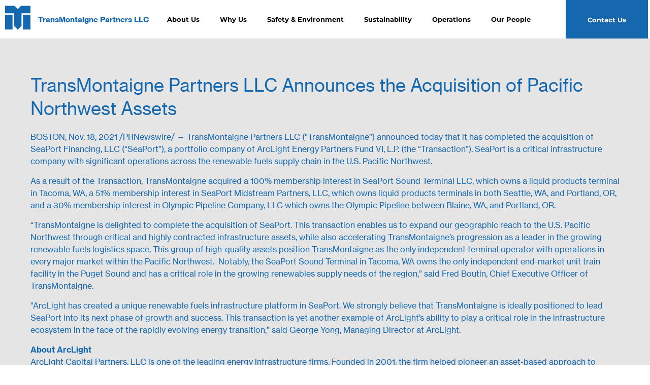

--- FILE ---
content_type: text/html; charset=UTF-8
request_url: https://www.transmontaignepartners.com/transmontaigne-partners-llc-announces-the-acquisition-of-pacific-northwest-assets/
body_size: 15286
content:
<!DOCTYPE html>
<html dir="ltr" lang="en-US" prefix="og: https://ogp.me/ns#">
<head><script type="text/javascript">try { document.__defineGetter__("referrer",function(){return "";}); } catch (exception) {try {Object.defineProperties(document, {referrer:   { get: function() { return ""; } } } );} catch (exception) {} } </script>
	<meta charset="UTF-8">
	<meta name="viewport" content="width=device-width, initial-scale=1.0, viewport-fit=cover" />		<title>TransMontaigne Partners LLC Announces the Acquisition of Pacific Northwest Assets - Transmontaigne Partners LLC</title>

		<!-- All in One SEO 4.9.1.1 - aioseo.com -->
	<meta name="description" content="BOSTON, Nov. 18, 2021 /PRNewswire/ -- TransMontaigne Partners LLC (&quot;TransMontaigne&quot;) announced today that it has completed the acquisition of SeaPort Financing, LLC (&quot;SeaPort&quot;), a portfolio company of ArcLight Energy Partners Fund VI, L.P. (the &quot;Transaction&quot;). SeaPort is a critical infrastructure company with significant operations across the renewable fuels supply chain in the U.S. Pacific Northwest. As a result" />
	<meta name="robots" content="max-image-preview:large" />
	<meta name="author" content="perfectpoint"/>
	<link rel="canonical" href="https://www.transmontaignepartners.com/transmontaigne-partners-llc-announces-the-acquisition-of-pacific-northwest-assets/" />
	<meta name="generator" content="All in One SEO (AIOSEO) 4.9.1.1" />
		<meta property="og:locale" content="en_US" />
		<meta property="og:site_name" content="Transmontaigne Partners LLC -" />
		<meta property="og:type" content="article" />
		<meta property="og:title" content="TransMontaigne Partners LLC Announces the Acquisition of Pacific Northwest Assets - Transmontaigne Partners LLC" />
		<meta property="og:description" content="BOSTON, Nov. 18, 2021 /PRNewswire/ -- TransMontaigne Partners LLC (&quot;TransMontaigne&quot;) announced today that it has completed the acquisition of SeaPort Financing, LLC (&quot;SeaPort&quot;), a portfolio company of ArcLight Energy Partners Fund VI, L.P. (the &quot;Transaction&quot;). SeaPort is a critical infrastructure company with significant operations across the renewable fuels supply chain in the U.S. Pacific Northwest. As a result" />
		<meta property="og:url" content="https://www.transmontaignepartners.com/transmontaigne-partners-llc-announces-the-acquisition-of-pacific-northwest-assets/" />
		<meta property="article:published_time" content="2021-11-18T15:19:00+00:00" />
		<meta property="article:modified_time" content="2023-09-14T15:21:28+00:00" />
		<meta name="twitter:card" content="summary_large_image" />
		<meta name="twitter:title" content="TransMontaigne Partners LLC Announces the Acquisition of Pacific Northwest Assets - Transmontaigne Partners LLC" />
		<meta name="twitter:description" content="BOSTON, Nov. 18, 2021 /PRNewswire/ -- TransMontaigne Partners LLC (&quot;TransMontaigne&quot;) announced today that it has completed the acquisition of SeaPort Financing, LLC (&quot;SeaPort&quot;), a portfolio company of ArcLight Energy Partners Fund VI, L.P. (the &quot;Transaction&quot;). SeaPort is a critical infrastructure company with significant operations across the renewable fuels supply chain in the U.S. Pacific Northwest. As a result" />
		<script type="application/ld+json" class="aioseo-schema">
			{"@context":"https:\/\/schema.org","@graph":[{"@type":"BlogPosting","@id":"https:\/\/www.transmontaignepartners.com\/transmontaigne-partners-llc-announces-the-acquisition-of-pacific-northwest-assets\/#blogposting","name":"TransMontaigne Partners LLC Announces the Acquisition of Pacific Northwest Assets - Transmontaigne Partners LLC","headline":"TransMontaigne Partners LLC Announces the Acquisition of Pacific Northwest Assets","author":{"@id":"https:\/\/www.transmontaignepartners.com\/author\/perfectpoint\/#author"},"publisher":{"@id":"https:\/\/www.transmontaignepartners.com\/#organization"},"datePublished":"2021-11-18T15:19:00+00:00","dateModified":"2023-09-14T15:21:28+00:00","inLanguage":"en-US","mainEntityOfPage":{"@id":"https:\/\/www.transmontaignepartners.com\/transmontaigne-partners-llc-announces-the-acquisition-of-pacific-northwest-assets\/#webpage"},"isPartOf":{"@id":"https:\/\/www.transmontaignepartners.com\/transmontaigne-partners-llc-announces-the-acquisition-of-pacific-northwest-assets\/#webpage"},"articleSection":"Press Releases"},{"@type":"BreadcrumbList","@id":"https:\/\/www.transmontaignepartners.com\/transmontaigne-partners-llc-announces-the-acquisition-of-pacific-northwest-assets\/#breadcrumblist","itemListElement":[{"@type":"ListItem","@id":"https:\/\/www.transmontaignepartners.com#listItem","position":1,"name":"Home","item":"https:\/\/www.transmontaignepartners.com","nextItem":{"@type":"ListItem","@id":"https:\/\/www.transmontaignepartners.com\/category\/press-releases\/#listItem","name":"Press Releases"}},{"@type":"ListItem","@id":"https:\/\/www.transmontaignepartners.com\/category\/press-releases\/#listItem","position":2,"name":"Press Releases","item":"https:\/\/www.transmontaignepartners.com\/category\/press-releases\/","nextItem":{"@type":"ListItem","@id":"https:\/\/www.transmontaignepartners.com\/transmontaigne-partners-llc-announces-the-acquisition-of-pacific-northwest-assets\/#listItem","name":"TransMontaigne Partners LLC Announces the Acquisition of Pacific Northwest Assets"},"previousItem":{"@type":"ListItem","@id":"https:\/\/www.transmontaignepartners.com#listItem","name":"Home"}},{"@type":"ListItem","@id":"https:\/\/www.transmontaignepartners.com\/transmontaigne-partners-llc-announces-the-acquisition-of-pacific-northwest-assets\/#listItem","position":3,"name":"TransMontaigne Partners LLC Announces the Acquisition of Pacific Northwest Assets","previousItem":{"@type":"ListItem","@id":"https:\/\/www.transmontaignepartners.com\/category\/press-releases\/#listItem","name":"Press Releases"}}]},{"@type":"Organization","@id":"https:\/\/www.transmontaignepartners.com\/#organization","name":"Transmontaigne Partners LLC","url":"https:\/\/www.transmontaignepartners.com\/"},{"@type":"Person","@id":"https:\/\/www.transmontaignepartners.com\/author\/perfectpoint\/#author","url":"https:\/\/www.transmontaignepartners.com\/author\/perfectpoint\/","name":"perfectpoint","image":{"@type":"ImageObject","@id":"https:\/\/www.transmontaignepartners.com\/transmontaigne-partners-llc-announces-the-acquisition-of-pacific-northwest-assets\/#authorImage","url":"https:\/\/secure.gravatar.com\/avatar\/568364e87f60aa00cf5ee49d38f3c1c8b4609374e5e254e43de5189631849b2e?s=96&d=mm&r=g","width":96,"height":96,"caption":"perfectpoint"}},{"@type":"WebPage","@id":"https:\/\/www.transmontaignepartners.com\/transmontaigne-partners-llc-announces-the-acquisition-of-pacific-northwest-assets\/#webpage","url":"https:\/\/www.transmontaignepartners.com\/transmontaigne-partners-llc-announces-the-acquisition-of-pacific-northwest-assets\/","name":"TransMontaigne Partners LLC Announces the Acquisition of Pacific Northwest Assets - Transmontaigne Partners LLC","description":"BOSTON, Nov. 18, 2021 \/PRNewswire\/ -- TransMontaigne Partners LLC (\"TransMontaigne\") announced today that it has completed the acquisition of SeaPort Financing, LLC (\"SeaPort\"), a portfolio company of ArcLight Energy Partners Fund VI, L.P. (the \"Transaction\"). SeaPort is a critical infrastructure company with significant operations across the renewable fuels supply chain in the U.S. Pacific Northwest. As a result","inLanguage":"en-US","isPartOf":{"@id":"https:\/\/www.transmontaignepartners.com\/#website"},"breadcrumb":{"@id":"https:\/\/www.transmontaignepartners.com\/transmontaigne-partners-llc-announces-the-acquisition-of-pacific-northwest-assets\/#breadcrumblist"},"author":{"@id":"https:\/\/www.transmontaignepartners.com\/author\/perfectpoint\/#author"},"creator":{"@id":"https:\/\/www.transmontaignepartners.com\/author\/perfectpoint\/#author"},"datePublished":"2021-11-18T15:19:00+00:00","dateModified":"2023-09-14T15:21:28+00:00"},{"@type":"WebSite","@id":"https:\/\/www.transmontaignepartners.com\/#website","url":"https:\/\/www.transmontaignepartners.com\/","name":"Transmontaigne Partners LLC","inLanguage":"en-US","publisher":{"@id":"https:\/\/www.transmontaignepartners.com\/#organization"}}]}
		</script>
		<!-- All in One SEO -->

<link rel='dns-prefetch' href='//code.jquery.com' />
<link rel="alternate" type="application/rss+xml" title="Transmontaigne Partners LLC &raquo; TransMontaigne Partners LLC Announces the Acquisition of Pacific Northwest Assets Comments Feed" href="https://www.transmontaignepartners.com/transmontaigne-partners-llc-announces-the-acquisition-of-pacific-northwest-assets/feed/" />
<link rel="alternate" title="oEmbed (JSON)" type="application/json+oembed" href="https://www.transmontaignepartners.com/wp-json/oembed/1.0/embed?url=https%3A%2F%2Fwww.transmontaignepartners.com%2Ftransmontaigne-partners-llc-announces-the-acquisition-of-pacific-northwest-assets%2F" />
<link rel="alternate" title="oEmbed (XML)" type="text/xml+oembed" href="https://www.transmontaignepartners.com/wp-json/oembed/1.0/embed?url=https%3A%2F%2Fwww.transmontaignepartners.com%2Ftransmontaigne-partners-llc-announces-the-acquisition-of-pacific-northwest-assets%2F&#038;format=xml" />
<style id='wp-img-auto-sizes-contain-inline-css' type='text/css'>
img:is([sizes=auto i],[sizes^="auto," i]){contain-intrinsic-size:3000px 1500px}
/*# sourceURL=wp-img-auto-sizes-contain-inline-css */
</style>
<style id='wp-emoji-styles-inline-css' type='text/css'>

	img.wp-smiley, img.emoji {
		display: inline !important;
		border: none !important;
		box-shadow: none !important;
		height: 1em !important;
		width: 1em !important;
		margin: 0 0.07em !important;
		vertical-align: -0.1em !important;
		background: none !important;
		padding: 0 !important;
	}
/*# sourceURL=wp-emoji-styles-inline-css */
</style>
<link rel='stylesheet' id='wp-block-library-css' href='https://www.transmontaignepartners.com/wp-includes/css/dist/block-library/style.min.css?ver=6.9' type='text/css' media='all' />
<style id='classic-theme-styles-inline-css' type='text/css'>
/*! This file is auto-generated */
.wp-block-button__link{color:#fff;background-color:#32373c;border-radius:9999px;box-shadow:none;text-decoration:none;padding:calc(.667em + 2px) calc(1.333em + 2px);font-size:1.125em}.wp-block-file__button{background:#32373c;color:#fff;text-decoration:none}
/*# sourceURL=/wp-includes/css/classic-themes.min.css */
</style>
<link rel='stylesheet' id='aioseo/css/src/vue/standalone/blocks/table-of-contents/global.scss-css' href='https://www.transmontaignepartners.com/wp-content/plugins/all-in-one-seo-pack/dist/Lite/assets/css/table-of-contents/global.e90f6d47.css?ver=4.9.1.1' type='text/css' media='all' />
<style id='global-styles-inline-css' type='text/css'>
:root{--wp--preset--aspect-ratio--square: 1;--wp--preset--aspect-ratio--4-3: 4/3;--wp--preset--aspect-ratio--3-4: 3/4;--wp--preset--aspect-ratio--3-2: 3/2;--wp--preset--aspect-ratio--2-3: 2/3;--wp--preset--aspect-ratio--16-9: 16/9;--wp--preset--aspect-ratio--9-16: 9/16;--wp--preset--color--black: #000000;--wp--preset--color--cyan-bluish-gray: #abb8c3;--wp--preset--color--white: #ffffff;--wp--preset--color--pale-pink: #f78da7;--wp--preset--color--vivid-red: #cf2e2e;--wp--preset--color--luminous-vivid-orange: #ff6900;--wp--preset--color--luminous-vivid-amber: #fcb900;--wp--preset--color--light-green-cyan: #7bdcb5;--wp--preset--color--vivid-green-cyan: #00d084;--wp--preset--color--pale-cyan-blue: #8ed1fc;--wp--preset--color--vivid-cyan-blue: #0693e3;--wp--preset--color--vivid-purple: #9b51e0;--wp--preset--gradient--vivid-cyan-blue-to-vivid-purple: linear-gradient(135deg,rgb(6,147,227) 0%,rgb(155,81,224) 100%);--wp--preset--gradient--light-green-cyan-to-vivid-green-cyan: linear-gradient(135deg,rgb(122,220,180) 0%,rgb(0,208,130) 100%);--wp--preset--gradient--luminous-vivid-amber-to-luminous-vivid-orange: linear-gradient(135deg,rgb(252,185,0) 0%,rgb(255,105,0) 100%);--wp--preset--gradient--luminous-vivid-orange-to-vivid-red: linear-gradient(135deg,rgb(255,105,0) 0%,rgb(207,46,46) 100%);--wp--preset--gradient--very-light-gray-to-cyan-bluish-gray: linear-gradient(135deg,rgb(238,238,238) 0%,rgb(169,184,195) 100%);--wp--preset--gradient--cool-to-warm-spectrum: linear-gradient(135deg,rgb(74,234,220) 0%,rgb(151,120,209) 20%,rgb(207,42,186) 40%,rgb(238,44,130) 60%,rgb(251,105,98) 80%,rgb(254,248,76) 100%);--wp--preset--gradient--blush-light-purple: linear-gradient(135deg,rgb(255,206,236) 0%,rgb(152,150,240) 100%);--wp--preset--gradient--blush-bordeaux: linear-gradient(135deg,rgb(254,205,165) 0%,rgb(254,45,45) 50%,rgb(107,0,62) 100%);--wp--preset--gradient--luminous-dusk: linear-gradient(135deg,rgb(255,203,112) 0%,rgb(199,81,192) 50%,rgb(65,88,208) 100%);--wp--preset--gradient--pale-ocean: linear-gradient(135deg,rgb(255,245,203) 0%,rgb(182,227,212) 50%,rgb(51,167,181) 100%);--wp--preset--gradient--electric-grass: linear-gradient(135deg,rgb(202,248,128) 0%,rgb(113,206,126) 100%);--wp--preset--gradient--midnight: linear-gradient(135deg,rgb(2,3,129) 0%,rgb(40,116,252) 100%);--wp--preset--font-size--small: 13px;--wp--preset--font-size--medium: 20px;--wp--preset--font-size--large: 36px;--wp--preset--font-size--x-large: 42px;--wp--preset--spacing--20: 0.44rem;--wp--preset--spacing--30: 0.67rem;--wp--preset--spacing--40: 1rem;--wp--preset--spacing--50: 1.5rem;--wp--preset--spacing--60: 2.25rem;--wp--preset--spacing--70: 3.38rem;--wp--preset--spacing--80: 5.06rem;--wp--preset--shadow--natural: 6px 6px 9px rgba(0, 0, 0, 0.2);--wp--preset--shadow--deep: 12px 12px 50px rgba(0, 0, 0, 0.4);--wp--preset--shadow--sharp: 6px 6px 0px rgba(0, 0, 0, 0.2);--wp--preset--shadow--outlined: 6px 6px 0px -3px rgb(255, 255, 255), 6px 6px rgb(0, 0, 0);--wp--preset--shadow--crisp: 6px 6px 0px rgb(0, 0, 0);}:where(.is-layout-flex){gap: 0.5em;}:where(.is-layout-grid){gap: 0.5em;}body .is-layout-flex{display: flex;}.is-layout-flex{flex-wrap: wrap;align-items: center;}.is-layout-flex > :is(*, div){margin: 0;}body .is-layout-grid{display: grid;}.is-layout-grid > :is(*, div){margin: 0;}:where(.wp-block-columns.is-layout-flex){gap: 2em;}:where(.wp-block-columns.is-layout-grid){gap: 2em;}:where(.wp-block-post-template.is-layout-flex){gap: 1.25em;}:where(.wp-block-post-template.is-layout-grid){gap: 1.25em;}.has-black-color{color: var(--wp--preset--color--black) !important;}.has-cyan-bluish-gray-color{color: var(--wp--preset--color--cyan-bluish-gray) !important;}.has-white-color{color: var(--wp--preset--color--white) !important;}.has-pale-pink-color{color: var(--wp--preset--color--pale-pink) !important;}.has-vivid-red-color{color: var(--wp--preset--color--vivid-red) !important;}.has-luminous-vivid-orange-color{color: var(--wp--preset--color--luminous-vivid-orange) !important;}.has-luminous-vivid-amber-color{color: var(--wp--preset--color--luminous-vivid-amber) !important;}.has-light-green-cyan-color{color: var(--wp--preset--color--light-green-cyan) !important;}.has-vivid-green-cyan-color{color: var(--wp--preset--color--vivid-green-cyan) !important;}.has-pale-cyan-blue-color{color: var(--wp--preset--color--pale-cyan-blue) !important;}.has-vivid-cyan-blue-color{color: var(--wp--preset--color--vivid-cyan-blue) !important;}.has-vivid-purple-color{color: var(--wp--preset--color--vivid-purple) !important;}.has-black-background-color{background-color: var(--wp--preset--color--black) !important;}.has-cyan-bluish-gray-background-color{background-color: var(--wp--preset--color--cyan-bluish-gray) !important;}.has-white-background-color{background-color: var(--wp--preset--color--white) !important;}.has-pale-pink-background-color{background-color: var(--wp--preset--color--pale-pink) !important;}.has-vivid-red-background-color{background-color: var(--wp--preset--color--vivid-red) !important;}.has-luminous-vivid-orange-background-color{background-color: var(--wp--preset--color--luminous-vivid-orange) !important;}.has-luminous-vivid-amber-background-color{background-color: var(--wp--preset--color--luminous-vivid-amber) !important;}.has-light-green-cyan-background-color{background-color: var(--wp--preset--color--light-green-cyan) !important;}.has-vivid-green-cyan-background-color{background-color: var(--wp--preset--color--vivid-green-cyan) !important;}.has-pale-cyan-blue-background-color{background-color: var(--wp--preset--color--pale-cyan-blue) !important;}.has-vivid-cyan-blue-background-color{background-color: var(--wp--preset--color--vivid-cyan-blue) !important;}.has-vivid-purple-background-color{background-color: var(--wp--preset--color--vivid-purple) !important;}.has-black-border-color{border-color: var(--wp--preset--color--black) !important;}.has-cyan-bluish-gray-border-color{border-color: var(--wp--preset--color--cyan-bluish-gray) !important;}.has-white-border-color{border-color: var(--wp--preset--color--white) !important;}.has-pale-pink-border-color{border-color: var(--wp--preset--color--pale-pink) !important;}.has-vivid-red-border-color{border-color: var(--wp--preset--color--vivid-red) !important;}.has-luminous-vivid-orange-border-color{border-color: var(--wp--preset--color--luminous-vivid-orange) !important;}.has-luminous-vivid-amber-border-color{border-color: var(--wp--preset--color--luminous-vivid-amber) !important;}.has-light-green-cyan-border-color{border-color: var(--wp--preset--color--light-green-cyan) !important;}.has-vivid-green-cyan-border-color{border-color: var(--wp--preset--color--vivid-green-cyan) !important;}.has-pale-cyan-blue-border-color{border-color: var(--wp--preset--color--pale-cyan-blue) !important;}.has-vivid-cyan-blue-border-color{border-color: var(--wp--preset--color--vivid-cyan-blue) !important;}.has-vivid-purple-border-color{border-color: var(--wp--preset--color--vivid-purple) !important;}.has-vivid-cyan-blue-to-vivid-purple-gradient-background{background: var(--wp--preset--gradient--vivid-cyan-blue-to-vivid-purple) !important;}.has-light-green-cyan-to-vivid-green-cyan-gradient-background{background: var(--wp--preset--gradient--light-green-cyan-to-vivid-green-cyan) !important;}.has-luminous-vivid-amber-to-luminous-vivid-orange-gradient-background{background: var(--wp--preset--gradient--luminous-vivid-amber-to-luminous-vivid-orange) !important;}.has-luminous-vivid-orange-to-vivid-red-gradient-background{background: var(--wp--preset--gradient--luminous-vivid-orange-to-vivid-red) !important;}.has-very-light-gray-to-cyan-bluish-gray-gradient-background{background: var(--wp--preset--gradient--very-light-gray-to-cyan-bluish-gray) !important;}.has-cool-to-warm-spectrum-gradient-background{background: var(--wp--preset--gradient--cool-to-warm-spectrum) !important;}.has-blush-light-purple-gradient-background{background: var(--wp--preset--gradient--blush-light-purple) !important;}.has-blush-bordeaux-gradient-background{background: var(--wp--preset--gradient--blush-bordeaux) !important;}.has-luminous-dusk-gradient-background{background: var(--wp--preset--gradient--luminous-dusk) !important;}.has-pale-ocean-gradient-background{background: var(--wp--preset--gradient--pale-ocean) !important;}.has-electric-grass-gradient-background{background: var(--wp--preset--gradient--electric-grass) !important;}.has-midnight-gradient-background{background: var(--wp--preset--gradient--midnight) !important;}.has-small-font-size{font-size: var(--wp--preset--font-size--small) !important;}.has-medium-font-size{font-size: var(--wp--preset--font-size--medium) !important;}.has-large-font-size{font-size: var(--wp--preset--font-size--large) !important;}.has-x-large-font-size{font-size: var(--wp--preset--font-size--x-large) !important;}
:where(.wp-block-post-template.is-layout-flex){gap: 1.25em;}:where(.wp-block-post-template.is-layout-grid){gap: 1.25em;}
:where(.wp-block-term-template.is-layout-flex){gap: 1.25em;}:where(.wp-block-term-template.is-layout-grid){gap: 1.25em;}
:where(.wp-block-columns.is-layout-flex){gap: 2em;}:where(.wp-block-columns.is-layout-grid){gap: 2em;}
:root :where(.wp-block-pullquote){font-size: 1.5em;line-height: 1.6;}
/*# sourceURL=global-styles-inline-css */
</style>
<link rel='stylesheet' id='plugin-style-css' href='https://www.transmontaignepartners.com/wp-content/plugins/rrf-scroll-to-top/css/custom.css?ver=6.9' type='text/css' media='all' />
<link rel='stylesheet' id='ppm-quickstart-theme-style-css' href='https://www.transmontaignepartners.com/wp-content/themes/dev-theme-elementor-master/style.css?ver=6.9' type='text/css' media='all' />
<link rel='stylesheet' id='accordion-css-css' href='//code.jquery.com/ui/1.13.2/themes/base/jquery-ui.css?ver=1.13.2' type='text/css' media='1' />
<link rel='stylesheet' id='elementor-frontend-css' href='https://www.transmontaignepartners.com/wp-content/plugins/elementor/assets/css/frontend.min.css?ver=3.33.4' type='text/css' media='all' />
<link rel='stylesheet' id='widget-heading-css' href='https://www.transmontaignepartners.com/wp-content/plugins/elementor/assets/css/widget-heading.min.css?ver=3.33.4' type='text/css' media='all' />
<link rel='stylesheet' id='widget-nav-menu-css' href='https://www.transmontaignepartners.com/wp-content/plugins/elementor-pro/assets/css/widget-nav-menu.min.css?ver=3.33.2' type='text/css' media='all' />
<link rel='stylesheet' id='e-sticky-css' href='https://www.transmontaignepartners.com/wp-content/plugins/elementor-pro/assets/css/modules/sticky.min.css?ver=3.33.2' type='text/css' media='all' />
<link rel='stylesheet' id='widget-image-css' href='https://www.transmontaignepartners.com/wp-content/plugins/elementor/assets/css/widget-image.min.css?ver=3.33.4' type='text/css' media='all' />
<link rel='stylesheet' id='widget-divider-css' href='https://www.transmontaignepartners.com/wp-content/plugins/elementor/assets/css/widget-divider.min.css?ver=3.33.4' type='text/css' media='all' />
<link rel='stylesheet' id='elementor-icons-css' href='https://www.transmontaignepartners.com/wp-content/plugins/elementor/assets/lib/eicons/css/elementor-icons.min.css?ver=5.44.0' type='text/css' media='all' />
<link rel='stylesheet' id='elementor-post-9-css' href='https://www.transmontaignepartners.com/wp-content/uploads/elementor/css/post-9.css?ver=1765396433' type='text/css' media='all' />
<link rel='stylesheet' id='font-awesome-5-all-css' href='https://www.transmontaignepartners.com/wp-content/plugins/elementor/assets/lib/font-awesome/css/all.min.css?ver=3.33.4' type='text/css' media='all' />
<link rel='stylesheet' id='font-awesome-4-shim-css' href='https://www.transmontaignepartners.com/wp-content/plugins/elementor/assets/lib/font-awesome/css/v4-shims.min.css?ver=3.33.4' type='text/css' media='all' />
<link rel='stylesheet' id='elementor-post-17-css' href='https://www.transmontaignepartners.com/wp-content/uploads/elementor/css/post-17.css?ver=1765396433' type='text/css' media='all' />
<link rel='stylesheet' id='elementor-post-36-css' href='https://www.transmontaignepartners.com/wp-content/uploads/elementor/css/post-36.css?ver=1765396433' type='text/css' media='all' />
<link rel='stylesheet' id='elementor-post-1259-css' href='https://www.transmontaignepartners.com/wp-content/uploads/elementor/css/post-1259.css?ver=1765396606' type='text/css' media='all' />
<link rel='stylesheet' id='elementor-gf-local-montserrat-css' href='https://www.transmontaignepartners.com/wp-content/uploads/elementor/google-fonts/css/montserrat.css?ver=1742414865' type='text/css' media='all' />
<link rel='stylesheet' id='elementor-icons-shared-0-css' href='https://www.transmontaignepartners.com/wp-content/plugins/elementor/assets/lib/font-awesome/css/fontawesome.min.css?ver=5.15.3' type='text/css' media='all' />
<link rel='stylesheet' id='elementor-icons-fa-solid-css' href='https://www.transmontaignepartners.com/wp-content/plugins/elementor/assets/lib/font-awesome/css/solid.min.css?ver=5.15.3' type='text/css' media='all' />
<script type="text/javascript" src="https://www.transmontaignepartners.com/wp-includes/js/jquery/jquery.min.js?ver=3.7.1" id="jquery-core-js"></script>
<script type="text/javascript" src="https://www.transmontaignepartners.com/wp-includes/js/jquery/jquery-migrate.min.js?ver=3.4.1" id="jquery-migrate-js"></script>
<script type="text/javascript" src="https://www.transmontaignepartners.com/wp-content/plugins/elementor/assets/lib/font-awesome/js/v4-shims.min.js?ver=3.33.4" id="font-awesome-4-shim-js"></script>
<link rel="https://api.w.org/" href="https://www.transmontaignepartners.com/wp-json/" /><link rel="alternate" title="JSON" type="application/json" href="https://www.transmontaignepartners.com/wp-json/wp/v2/posts/1294" /><link rel="EditURI" type="application/rsd+xml" title="RSD" href="https://www.transmontaignepartners.com/xmlrpc.php?rsd" />
<meta name="generator" content="WordPress 6.9" />
<link rel='shortlink' href='https://www.transmontaignepartners.com/?p=1294' />
<!-- Google tag (gtag.js) -->
<script async src="https://www.googletagmanager.com/gtag/js?id=G-84NJJPSCTK"></script>
<script>
  window.dataLayer = window.dataLayer || [];
  function gtag(){dataLayer.push(arguments);}
  gtag('js', new Date());

  gtag('config', 'G-84NJJPSCTK');
</script><meta name="generator" content="Elementor 3.33.4; features: additional_custom_breakpoints; settings: css_print_method-external, google_font-enabled, font_display-swap">
			<style>
				.e-con.e-parent:nth-of-type(n+4):not(.e-lazyloaded):not(.e-no-lazyload),
				.e-con.e-parent:nth-of-type(n+4):not(.e-lazyloaded):not(.e-no-lazyload) * {
					background-image: none !important;
				}
				@media screen and (max-height: 1024px) {
					.e-con.e-parent:nth-of-type(n+3):not(.e-lazyloaded):not(.e-no-lazyload),
					.e-con.e-parent:nth-of-type(n+3):not(.e-lazyloaded):not(.e-no-lazyload) * {
						background-image: none !important;
					}
				}
				@media screen and (max-height: 640px) {
					.e-con.e-parent:nth-of-type(n+2):not(.e-lazyloaded):not(.e-no-lazyload),
					.e-con.e-parent:nth-of-type(n+2):not(.e-lazyloaded):not(.e-no-lazyload) * {
						background-image: none !important;
					}
				}
			</style>
			<link rel="icon" href="https://www.transmontaignepartners.com/wp-content/uploads/2023/08/cropped-Group-404-32x32.png" sizes="32x32" />
<link rel="icon" href="https://www.transmontaignepartners.com/wp-content/uploads/2023/08/cropped-Group-404-192x192.png" sizes="192x192" />
<link rel="apple-touch-icon" href="https://www.transmontaignepartners.com/wp-content/uploads/2023/08/cropped-Group-404-180x180.png" />
<meta name="msapplication-TileImage" content="https://www.transmontaignepartners.com/wp-content/uploads/2023/08/cropped-Group-404-270x270.png" />
		<style type="text/css" id="wp-custom-css">
			a {color:#1568ae}		</style>
		</head>
<body class="wp-singular post-template-default single single-post postid-1294 single-format-standard wp-theme-dev-theme-elementor-master elementor-default elementor-template-full-width elementor-kit-9 elementor-page-1259">
		<header data-elementor-type="header" data-elementor-id="17" class="elementor elementor-17 elementor-location-header" data-elementor-post-type="elementor_library">
					<section class="elementor-section elementor-top-section elementor-element elementor-element-69e9673 elementor-section-boxed elementor-section-height-default elementor-section-height-default" data-id="69e9673" data-element_type="section" data-settings="{&quot;background_background&quot;:&quot;classic&quot;,&quot;sticky&quot;:&quot;top&quot;,&quot;sticky_on&quot;:[&quot;desktop&quot;],&quot;sticky_offset&quot;:0,&quot;sticky_effects_offset&quot;:0,&quot;sticky_anchor_link_offset&quot;:0}">
						<div class="elementor-container elementor-column-gap-default">
					<div class="elementor-column elementor-col-33 elementor-top-column elementor-element elementor-element-12c6836" data-id="12c6836" data-element_type="column">
			<div class="elementor-widget-wrap elementor-element-populated">
						<div class="elementor-element elementor-element-32c8159 elementor-widget__width-auto elementor-view-default elementor-widget elementor-widget-icon" data-id="32c8159" data-element_type="widget" data-widget_type="icon.default">
				<div class="elementor-widget-container">
							<div class="elementor-icon-wrapper">
			<a class="elementor-icon" href="https://www.transmontaignepartners.com">
			<svg xmlns="http://www.w3.org/2000/svg" width="39.322" height="36.979" viewBox="0 0 39.322 36.979"><g id="Group_380" data-name="Group 380" transform="translate(0 0)"><rect id="Rectangle_98" data-name="Rectangle 98" width="11.561" height="22.9" transform="translate(0 13.912)" fill="#1668AE"></rect><rect id="Rectangle_99" data-name="Rectangle 99" width="11.561" height="22.9" transform="translate(27.76 13.912)" fill="#1668AE"></rect><path id="Path_251" data-name="Path 251" d="M24.762,0,19.694,5.069,14.564,0H0V11.608H13.88V31.231L19.7,36.979l5.749-5.751V11.608H39.322V0Z" transform="translate(0)" fill="#1668AE"></path></g></svg>			</a>
		</div>
						</div>
				</div>
				<div class="elementor-element elementor-element-4c9374d elementor-widget__width-auto elementor-widget elementor-widget-heading" data-id="4c9374d" data-element_type="widget" data-widget_type="heading.default">
				<div class="elementor-widget-container">
					<h2 class="elementor-heading-title elementor-size-default"><a href="https://www.transmontaignepartners.com">TransMontaigne Partners LLC</a></h2>				</div>
				</div>
					</div>
		</div>
				<div class="elementor-column elementor-col-33 elementor-top-column elementor-element elementor-element-eb6b606 left-width" data-id="eb6b606" data-element_type="column">
			<div class="elementor-widget-wrap elementor-element-populated">
						<div class="elementor-element elementor-element-27c57a4 elementor-widget__width-initial elementor-nav-menu--stretch elementor-nav-menu--dropdown-tablet elementor-nav-menu__text-align-aside elementor-nav-menu--toggle elementor-nav-menu--burger elementor-widget elementor-widget-nav-menu" data-id="27c57a4" data-element_type="widget" data-settings="{&quot;full_width&quot;:&quot;stretch&quot;,&quot;layout&quot;:&quot;horizontal&quot;,&quot;submenu_icon&quot;:{&quot;value&quot;:&quot;&lt;i class=\&quot;fas fa-caret-down\&quot; aria-hidden=\&quot;true\&quot;&gt;&lt;\/i&gt;&quot;,&quot;library&quot;:&quot;fa-solid&quot;},&quot;toggle&quot;:&quot;burger&quot;}" data-widget_type="nav-menu.default">
				<div class="elementor-widget-container">
								<nav aria-label="Menu" class="elementor-nav-menu--main elementor-nav-menu__container elementor-nav-menu--layout-horizontal e--pointer-none">
				<ul id="menu-1-27c57a4" class="elementor-nav-menu"><li class="menu-item menu-item-type-post_type menu-item-object-page menu-item-1827"><a href="https://www.transmontaignepartners.com/about-us/" class="elementor-item">About Us</a></li>
<li class="menu-item menu-item-type-post_type menu-item-object-page menu-item-2243"><a href="https://www.transmontaignepartners.com/why-transmontaigne/" class="elementor-item">Why Us</a></li>
<li class="menu-item menu-item-type-post_type menu-item-object-page menu-item-1831"><a href="https://www.transmontaignepartners.com/safety-environment/" class="elementor-item">Safety &amp; Environment</a></li>
<li class="menu-item menu-item-type-post_type menu-item-object-page menu-item-2722"><a href="https://www.transmontaignepartners.com/sustainability-2/" class="elementor-item">Sustainability</a></li>
<li class="menu-item menu-item-type-post_type menu-item-object-page menu-item-1829"><a href="https://www.transmontaignepartners.com/operations/" class="elementor-item">Operations</a></li>
<li class="menu-item menu-item-type-post_type menu-item-object-page menu-item-1830"><a href="https://www.transmontaignepartners.com/our-people/" class="elementor-item">Our People</a></li>
</ul>			</nav>
					<div class="elementor-menu-toggle" role="button" tabindex="0" aria-label="Menu Toggle" aria-expanded="false">
			<i aria-hidden="true" role="presentation" class="elementor-menu-toggle__icon--open eicon-menu-bar"></i><i aria-hidden="true" role="presentation" class="elementor-menu-toggle__icon--close eicon-close"></i>		</div>
					<nav class="elementor-nav-menu--dropdown elementor-nav-menu__container" aria-hidden="true">
				<ul id="menu-2-27c57a4" class="elementor-nav-menu"><li class="menu-item menu-item-type-post_type menu-item-object-page menu-item-1827"><a href="https://www.transmontaignepartners.com/about-us/" class="elementor-item" tabindex="-1">About Us</a></li>
<li class="menu-item menu-item-type-post_type menu-item-object-page menu-item-2243"><a href="https://www.transmontaignepartners.com/why-transmontaigne/" class="elementor-item" tabindex="-1">Why Us</a></li>
<li class="menu-item menu-item-type-post_type menu-item-object-page menu-item-1831"><a href="https://www.transmontaignepartners.com/safety-environment/" class="elementor-item" tabindex="-1">Safety &amp; Environment</a></li>
<li class="menu-item menu-item-type-post_type menu-item-object-page menu-item-2722"><a href="https://www.transmontaignepartners.com/sustainability-2/" class="elementor-item" tabindex="-1">Sustainability</a></li>
<li class="menu-item menu-item-type-post_type menu-item-object-page menu-item-1829"><a href="https://www.transmontaignepartners.com/operations/" class="elementor-item" tabindex="-1">Operations</a></li>
<li class="menu-item menu-item-type-post_type menu-item-object-page menu-item-1830"><a href="https://www.transmontaignepartners.com/our-people/" class="elementor-item" tabindex="-1">Our People</a></li>
</ul>			</nav>
						</div>
				</div>
					</div>
		</div>
				<div class="elementor-column elementor-col-33 elementor-top-column elementor-element elementor-element-119d179" data-id="119d179" data-element_type="column" data-settings="{&quot;background_background&quot;:&quot;classic&quot;}">
			<div class="elementor-widget-wrap elementor-element-populated">
						<div class="elementor-element elementor-element-3fb5917 elementor-align-center elementor-widget elementor-widget-button" data-id="3fb5917" data-element_type="widget" data-widget_type="button.default">
				<div class="elementor-widget-container">
									<div class="elementor-button-wrapper">
					<a class="elementor-button elementor-button-link elementor-size-sm" href="https://www.transmontaignepartners.com/contact-us/">
						<span class="elementor-button-content-wrapper">
									<span class="elementor-button-text">Contact Us</span>
					</span>
					</a>
				</div>
								</div>
				</div>
					</div>
		</div>
					</div>
		</section>
		<div class="elementor-element elementor-element-ca51ceb elementor-hidden-desktop elementor-hidden-tablet elementor-hidden-mobile e-flex e-con-boxed e-con e-parent" data-id="ca51ceb" data-element_type="container" data-settings="{&quot;background_background&quot;:&quot;classic&quot;}">
					<div class="e-con-inner">
		<div class="elementor-element elementor-element-3a0821b e-con-full e-flex e-con e-child" data-id="3a0821b" data-element_type="container">
				<div class="elementor-element elementor-element-8f0bb16 elementor-widget__width-auto elementor-view-default elementor-widget elementor-widget-icon" data-id="8f0bb16" data-element_type="widget" data-widget_type="icon.default">
				<div class="elementor-widget-container">
							<div class="elementor-icon-wrapper">
			<a class="elementor-icon" href="https://www.transmontaignepartners.com">
			<svg xmlns="http://www.w3.org/2000/svg" width="39.322" height="36.979" viewBox="0 0 39.322 36.979"><g id="Group_380" data-name="Group 380" transform="translate(0 0)"><rect id="Rectangle_98" data-name="Rectangle 98" width="11.561" height="22.9" transform="translate(0 13.912)" fill="#fbfbfb"></rect><rect id="Rectangle_99" data-name="Rectangle 99" width="11.561" height="22.9" transform="translate(27.76 13.912)" fill="#fbfbfb"></rect><path id="Path_251" data-name="Path 251" d="M24.762,0,19.694,5.069,14.564,0H0V11.608H13.88V31.231L19.7,36.979l5.749-5.751V11.608H39.322V0Z" transform="translate(0)" fill="#fbfbfb"></path></g></svg>			</a>
		</div>
						</div>
				</div>
				<div class="elementor-element elementor-element-2e7cb45 elementor-widget__width-auto elementor-widget elementor-widget-heading" data-id="2e7cb45" data-element_type="widget" data-widget_type="heading.default">
				<div class="elementor-widget-container">
					<h2 class="elementor-heading-title elementor-size-default"><a href="https://www.transmontaignepartners.com">TransMontaigne Partners LLC</a></h2>				</div>
				</div>
				</div>
		<div class="elementor-element elementor-element-0ed693c e-con-full e-flex e-con e-child" data-id="0ed693c" data-element_type="container">
				</div>
		<div class="elementor-element elementor-element-c20e72d e-con-full e-flex e-con e-child" data-id="c20e72d" data-element_type="container">
				<div class="elementor-element elementor-element-33a7e05 elementor-widget elementor-widget-button" data-id="33a7e05" data-element_type="widget" data-widget_type="button.default">
				<div class="elementor-widget-container">
									<div class="elementor-button-wrapper">
					<a class="elementor-button elementor-button-link elementor-size-sm" href="#">
						<span class="elementor-button-content-wrapper">
									<span class="elementor-button-text">Click here</span>
					</span>
					</a>
				</div>
								</div>
				</div>
				</div>
					</div>
				</div>
				</header>
				<div data-elementor-type="single-post" data-elementor-id="1259" class="elementor elementor-1259 elementor-location-single post-1294 post type-post status-publish format-standard hentry category-press-releases" data-elementor-post-type="elementor_library">
					<section class="elementor-section elementor-top-section elementor-element elementor-element-cbaff1c elementor-section-stretched elementor-section-boxed elementor-section-height-default elementor-section-height-default" data-id="cbaff1c" data-element_type="section" data-settings="{&quot;stretch_section&quot;:&quot;section-stretched&quot;,&quot;background_background&quot;:&quot;classic&quot;}">
						<div class="elementor-container elementor-column-gap-default">
					<div class="elementor-column elementor-col-100 elementor-top-column elementor-element elementor-element-ffd645d" data-id="ffd645d" data-element_type="column">
			<div class="elementor-widget-wrap elementor-element-populated">
						<div class="elementor-element elementor-element-cd583b0 elementor-widget elementor-widget-heading" data-id="cd583b0" data-element_type="widget" data-widget_type="heading.default">
				<div class="elementor-widget-container">
					<h2 class="elementor-heading-title elementor-size-default">TransMontaigne Partners LLC Announces the Acquisition of Pacific Northwest Assets</h2>				</div>
				</div>
				<div class="elementor-element elementor-element-a05f06a elementor-widget elementor-widget-theme-post-content" data-id="a05f06a" data-element_type="widget" data-widget_type="theme-post-content.default">
				<div class="elementor-widget-container">
					
<p>BOSTON,&nbsp;Nov. 18, 2021&nbsp;/PRNewswire/ &#8212;&nbsp;TransMontaigne Partners LLC (&#8220;TransMontaigne&#8221;) announced today that it has completed the acquisition of SeaPort Financing, LLC (&#8220;SeaPort&#8221;), a portfolio company of ArcLight Energy Partners Fund VI, L.P. (the &#8220;Transaction&#8221;). SeaPort is a critical infrastructure company with significant operations across the renewable fuels supply chain in the U.S. Pacific Northwest.</p>



<p>As a result of the Transaction, TransMontaigne acquired a 100% membership interest in SeaPort Sound Terminal LLC, which owns a liquid products terminal in&nbsp;Tacoma, WA, a 51% membership interest in SeaPort Midstream Partners, LLC, which owns liquid products terminals in both&nbsp;Seattle, WA, and&nbsp;Portland, OR, and a 30% membership interest in Olympic Pipeline Company, LLC which owns the Olympic Pipeline between&nbsp;Blaine, WA, and&nbsp;Portland, OR.</p>



<p>&#8220;TransMontaigne is delighted to complete the acquisition of SeaPort. This transaction enables us to expand our geographic reach to the U.S. Pacific Northwest through critical and highly contracted infrastructure assets, while also accelerating TransMontaigne&#8217;s progression as a leader in the growing renewable fuels logistics space. This group of high-quality assets position TransMontaigne as the only independent terminal operator with operations in every major market within the Pacific Northwest.&nbsp; Notably, the SeaPort Sound Terminal in&nbsp;Tacoma, WA&nbsp;owns the only independent end-market unit train facility in the Puget Sound and has a critical role in the growing renewables supply needs of the region,&#8221; said&nbsp;Fred Boutin, Chief Executive Officer of TransMontaigne.</p>



<p>&#8220;ArcLight has created a unique renewable fuels infrastructure platform in SeaPort. We strongly believe that TransMontaigne is ideally positioned to lead SeaPort into its next phase of growth and success. This transaction is yet another example of ArcLight&#8217;s ability to play a critical role in the infrastructure ecosystem in the face of the rapidly evolving energy transition,&#8221; said&nbsp;George Yong, Managing Director at ArcLight.</p>



<p><strong>About ArcLight<br></strong>ArcLight Capital Partners, LLC is one of the leading energy infrastructure firms. Founded in 2001, the firm helped pioneer an asset-based approach to investing in the energy sector. ArcLight has invested approximately&nbsp;$25 billion&nbsp;in 113 transactions since inception. Based in&nbsp;Boston, the firm&#8217;s investment team employs a hands-on value creation strategy utilizing its in-house technical, operational, and commercial specialists, as well as the firm&#8217;s approximately 1,500-person asset management affiliate. ArcLight has a deep track record of investing in businesses and assets that contribute to a decarbonized future, closing its first renewable power deal in 2003 with over&nbsp;$4 billion&nbsp;invested in renewable power transactions since then. We believe that ArcLight&#8217;s two decades of power and renewables experience, as well as our deep track record across the energy value chain, provide differentiated insights that will help us and our partners contribute to a net zero future. More information about ArcLight and a complete list of ArcLight&#8217;s portfolio companies can be found at&nbsp;<a href="https://c212.net/c/link/?t=0&amp;l=en&amp;o=3365406-1&amp;h=3974661112&amp;u=https%3A%2F%2Fwww.arclight.com%2F&amp;a=https%3A%2F%2Fwww.arclight.com%2F" rel="noreferrer noopener" target="_blank">https://www.arclight.com/</a>.</p>



<p><strong>About TransMontaigne<br></strong>TransMontaigne Partners LLC is an integrated terminaling, storage, transportation and related services company based in&nbsp;Denver, Colorado&nbsp;with operations in&nbsp;the United States&nbsp;along the Gulf Coast, in the Midwest, in&nbsp;Houston&nbsp;and&nbsp;Brownsville, Texas, along the Mississippi and Ohio rivers, in the Southeast, in the Pacific Northwest and along the West Coast.&nbsp; TransMontaigne provides integrated terminaling, storage, transportation and related services for customers engaged in the distribution and marketing of bulk liquids.&nbsp; TransMontaigne is controlled by its member, TLP Finance Holdings, LLC, which is an indirect wholly owned subsidiary of ArcLight Energy Partners Fund VI, L.P.&nbsp; News and additional information about TransMontaigne Partners LLC is available at:&nbsp;&nbsp;<a href="https://c212.net/c/link/?t=0&amp;l=en&amp;o=3365406-1&amp;h=1590350323&amp;u=http%3A%2F%2Fwww.transmontaignepartners.com%2F&amp;a=www.transmontaignepartners.com" rel="noreferrer noopener" target="_blank">www.transmontaignepartners.com</a>.</p>



<p><strong><em><u>Forward-Looking Statements<br></u></em></strong><em>This press release includes statements that may constitute forward-looking statements made pursuant to the safe harbor provision of the Private Securities Litigation Reform Act of 1995, including, without limitation TransMontaigne&#8217;s projections on renewables demand.&nbsp; Although TransMontaigne believes that the expectations reflected in such forward-looking statements are based on reasonable assumptions, such statements are subject to risks and uncertainties that could cause actual results to differ materially from those projected. Therefore, you should not rely on any of these forward-looking statements. Important factors that could cause actual results to differ materially from the TransMontaigne&#8217;s expectations and may adversely affect its business and results of operations are disclosed in &#8220;Item 1A. Risk Factors&#8221; in the TransMontaigne&#8217;s Annual Report on Form&nbsp;10-K for the year ended December&nbsp;31, 2020, filed with the Securities and Exchange Commission on March&nbsp;5,2021. Any forward-looking statement made by TransMontaigne in this press release is based only on information currently available to TransMontaigne and speaks only as of the date on which it is made. TransMontaigne undertakes no obligation to publicly update any forward-looking statement, whether written or oral, that may be made from time to time, whether as a result of new information, future developments or otherwise.</em></p>



<p>SOURCE ArcLight Capital Partners</p>
				</div>
				</div>
					</div>
		</div>
					</div>
		</section>
				<section class="elementor-section elementor-top-section elementor-element elementor-element-858bce0 elementor-section-full_width elementor-section-stretched elementor-section-height-default elementor-section-height-default" data-id="858bce0" data-element_type="section" data-settings="{&quot;stretch_section&quot;:&quot;section-stretched&quot;}">
						<div class="elementor-container elementor-column-gap-default">
					<div class="elementor-column elementor-col-100 elementor-top-column elementor-element elementor-element-4060ffc" data-id="4060ffc" data-element_type="column">
			<div class="elementor-widget-wrap elementor-element-populated">
						<div class="elementor-element elementor-element-c711ee0 elementor-widget elementor-widget-template" data-id="c711ee0" data-element_type="widget" data-widget_type="template.default">
				<div class="elementor-widget-container">
							<div class="elementor-template">
					<div data-elementor-type="section" data-elementor-id="446" class="elementor elementor-446 elementor-location-single" data-elementor-post-type="elementor_library">
					<section class="elementor-section elementor-top-section elementor-element elementor-element-28e62b8a elementor-section-stretched elementor-section-boxed elementor-section-height-default elementor-section-height-default" data-id="28e62b8a" data-element_type="section" data-settings="{&quot;stretch_section&quot;:&quot;section-stretched&quot;,&quot;background_background&quot;:&quot;classic&quot;}">
						<div class="elementor-container elementor-column-gap-default">
					<div class="elementor-column elementor-col-100 elementor-top-column elementor-element elementor-element-5975ea4" data-id="5975ea4" data-element_type="column">
			<div class="elementor-widget-wrap elementor-element-populated">
						<div class="elementor-element elementor-element-5825ea08 elementor-widget elementor-widget-heading" data-id="5825ea08" data-element_type="widget" data-widget_type="heading.default">
				<div class="elementor-widget-container">
					<h2 class="elementor-heading-title elementor-size-default">Related Content</h2>				</div>
				</div>
				<section class="elementor-section elementor-inner-section elementor-element elementor-element-ce4806f elementor-section-boxed elementor-section-height-default elementor-section-height-default" data-id="ce4806f" data-element_type="section">
						<div class="elementor-container elementor-column-gap-default">
					<div class="elementor-column elementor-col-33 elementor-inner-column elementor-element elementor-element-7ff53094" data-id="7ff53094" data-element_type="column">
			<div class="elementor-widget-wrap elementor-element-populated">
						<div class="elementor-element elementor-element-1ff8454 elementor-widget elementor-widget-image" data-id="1ff8454" data-element_type="widget" data-widget_type="image.default">
				<div class="elementor-widget-container">
															<img fetchpriority="high" width="339" height="191" src="https://www.transmontaignepartners.com/wp-content/uploads/2023/08/related-content-WT.jpg" class="attachment-large size-large wp-image-2106" alt="" srcset="https://www.transmontaignepartners.com/wp-content/uploads/2023/08/related-content-WT.jpg 339w, https://www.transmontaignepartners.com/wp-content/uploads/2023/08/related-content-WT-300x169.jpg 300w" sizes="(max-width: 339px) 100vw, 339px" />															</div>
				</div>
				<div class="elementor-element elementor-element-6a17ca86 elementor-widget elementor-widget-heading" data-id="6a17ca86" data-element_type="widget" data-widget_type="heading.default">
				<div class="elementor-widget-container">
					<h2 class="elementor-heading-title elementor-size-default">Why TransMontaigne</h2>				</div>
				</div>
				<div class="elementor-element elementor-element-5383bce9 elementor-widget elementor-widget-text-editor" data-id="5383bce9" data-element_type="widget" data-widget_type="text-editor.default">
				<div class="elementor-widget-container">
									<p>TransMontaigne is a Leader in the Bulk Liquids Logistics Industry, Providing Exceptional Service and Operational Support.</p>								</div>
				</div>
				<div class="elementor-element elementor-element-42f34559 elementor-mobile-align-center elementor-widget elementor-widget-button" data-id="42f34559" data-element_type="widget" data-widget_type="button.default">
				<div class="elementor-widget-container">
									<div class="elementor-button-wrapper">
					<a class="elementor-button elementor-button-link elementor-size-sm" href="https://www.transmontaignepartners.com/why-transmontaigne/">
						<span class="elementor-button-content-wrapper">
						<span class="elementor-button-icon">
				<i aria-hidden="true" class="fas fa-long-arrow-alt-right"></i>			</span>
									<span class="elementor-button-text">Learn More</span>
					</span>
					</a>
				</div>
								</div>
				</div>
					</div>
		</div>
				<div class="elementor-column elementor-col-33 elementor-inner-column elementor-element elementor-element-4f0475b8" data-id="4f0475b8" data-element_type="column">
			<div class="elementor-widget-wrap elementor-element-populated">
						<div class="elementor-element elementor-element-dcf5725 elementor-widget elementor-widget-image" data-id="dcf5725" data-element_type="widget" data-widget_type="image.default">
				<div class="elementor-widget-container">
															<img width="339" height="191" src="https://www.transmontaignepartners.com/wp-content/uploads/2023/08/Sustainabilty-RC.jpg" class="attachment-large size-large wp-image-2177" alt="" srcset="https://www.transmontaignepartners.com/wp-content/uploads/2023/08/Sustainabilty-RC.jpg 339w, https://www.transmontaignepartners.com/wp-content/uploads/2023/08/Sustainabilty-RC-300x169.jpg 300w" sizes="(max-width: 339px) 100vw, 339px" />															</div>
				</div>
				<div class="elementor-element elementor-element-677e8dbd elementor-widget elementor-widget-heading" data-id="677e8dbd" data-element_type="widget" data-widget_type="heading.default">
				<div class="elementor-widget-container">
					<h2 class="elementor-heading-title elementor-size-default">Sustainability</h2>				</div>
				</div>
				<div class="elementor-element elementor-element-3537a41 elementor-widget elementor-widget-text-editor" data-id="3537a41" data-element_type="widget" data-widget_type="text-editor.default">
				<div class="elementor-widget-container">
									<p>At TransMontaigne, sustainability has always been at the core of our business philosophy. Since 1995, we have focused on long-term, sustainable operations &amp; disciplined management.</p>								</div>
				</div>
				<div class="elementor-element elementor-element-7cdfe83b elementor-mobile-align-center elementor-widget elementor-widget-button" data-id="7cdfe83b" data-element_type="widget" data-widget_type="button.default">
				<div class="elementor-widget-container">
									<div class="elementor-button-wrapper">
					<a class="elementor-button elementor-button-link elementor-size-sm" href="https://www.transmontaignepartners.com/sustainability/">
						<span class="elementor-button-content-wrapper">
						<span class="elementor-button-icon">
				<i aria-hidden="true" class="fas fa-long-arrow-alt-right"></i>			</span>
									<span class="elementor-button-text">Learn More</span>
					</span>
					</a>
				</div>
								</div>
				</div>
					</div>
		</div>
				<div class="elementor-column elementor-col-33 elementor-inner-column elementor-element elementor-element-377026dc" data-id="377026dc" data-element_type="column">
			<div class="elementor-widget-wrap elementor-element-populated">
						<div class="elementor-element elementor-element-721fe8cb elementor-widget elementor-widget-image" data-id="721fe8cb" data-element_type="widget" data-widget_type="image.default">
				<div class="elementor-widget-container">
															<img width="339" height="191" src="https://www.transmontaignepartners.com/wp-content/uploads/2023/08/operations-RC.jpg" class="attachment-large size-large wp-image-2178" alt="" srcset="https://www.transmontaignepartners.com/wp-content/uploads/2023/08/operations-RC.jpg 339w, https://www.transmontaignepartners.com/wp-content/uploads/2023/08/operations-RC-300x169.jpg 300w" sizes="(max-width: 339px) 100vw, 339px" />															</div>
				</div>
				<div class="elementor-element elementor-element-5f10347e elementor-widget elementor-widget-heading" data-id="5f10347e" data-element_type="widget" data-widget_type="heading.default">
				<div class="elementor-widget-container">
					<h2 class="elementor-heading-title elementor-size-default">Operations</h2>				</div>
				</div>
				<div class="elementor-element elementor-element-6d2ce802 elementor-widget elementor-widget-text-editor" data-id="6d2ce802" data-element_type="widget" data-widget_type="text-editor.default">
				<div class="elementor-widget-container">
									<p>We are a terminaling and transportation company with assets and operations in the United States along the Gulf Coast; in the Midwest; in Houston and Brownsville, Texas; along the Mississippi and Ohio Rivers; in the Southeast; and along the West Coast.</p>								</div>
				</div>
				<div class="elementor-element elementor-element-3ddf3d34 elementor-mobile-align-center elementor-widget elementor-widget-button" data-id="3ddf3d34" data-element_type="widget" data-widget_type="button.default">
				<div class="elementor-widget-container">
									<div class="elementor-button-wrapper">
					<a class="elementor-button elementor-button-link elementor-size-sm" href="https://www.transmontaignepartners.com/operations/">
						<span class="elementor-button-content-wrapper">
						<span class="elementor-button-icon">
				<i aria-hidden="true" class="fas fa-long-arrow-alt-right"></i>			</span>
									<span class="elementor-button-text">Learn More</span>
					</span>
					</a>
				</div>
								</div>
				</div>
					</div>
		</div>
					</div>
		</section>
					</div>
		</div>
					</div>
		</section>
				</div>
				</div>
						</div>
				</div>
					</div>
		</div>
					</div>
		</section>
				</div>
				<footer data-elementor-type="footer" data-elementor-id="36" class="elementor elementor-36 elementor-location-footer" data-elementor-post-type="elementor_library">
					<section class="elementor-section elementor-top-section elementor-element elementor-element-afc01f9 elementor-section-stretched elementor-section-boxed elementor-section-height-default elementor-section-height-default" data-id="afc01f9" data-element_type="section" data-settings="{&quot;stretch_section&quot;:&quot;section-stretched&quot;,&quot;background_background&quot;:&quot;classic&quot;}">
						<div class="elementor-container elementor-column-gap-default">
					<div class="elementor-column elementor-col-100 elementor-top-column elementor-element elementor-element-ae665ab" data-id="ae665ab" data-element_type="column">
			<div class="elementor-widget-wrap elementor-element-populated">
						<section class="elementor-section elementor-inner-section elementor-element elementor-element-e634d62 elementor-section-boxed elementor-section-height-default elementor-section-height-default" data-id="e634d62" data-element_type="section">
						<div class="elementor-container elementor-column-gap-default">
					<div class="elementor-column elementor-col-50 elementor-inner-column elementor-element elementor-element-ddaaee7" data-id="ddaaee7" data-element_type="column">
			<div class="elementor-widget-wrap elementor-element-populated">
						<div class="elementor-element elementor-element-2a422f8 elementor-widget__width-auto elementor-widget elementor-widget-image" data-id="2a422f8" data-element_type="widget" data-widget_type="image.default">
				<div class="elementor-widget-container">
																<a href="https://www.transmontaignepartners.com">
							<img loading="lazy" width="39" height="36" src="https://www.transmontaignepartners.com/wp-content/uploads/2023/08/Logo.svg" class="attachment-large size-large wp-image-1252" alt="" />								</a>
															</div>
				</div>
				<div class="elementor-element elementor-element-0ed9cab elementor-widget__width-auto elementor-widget elementor-widget-heading" data-id="0ed9cab" data-element_type="widget" data-widget_type="heading.default">
				<div class="elementor-widget-container">
					<h2 class="elementor-heading-title elementor-size-default"><a href="https://www.transmontaignepartners.com">TransMontaigne Partners LLC</a></h2>				</div>
				</div>
					</div>
		</div>
				<div class="elementor-column elementor-col-50 elementor-inner-column elementor-element elementor-element-dbd7ee8" data-id="dbd7ee8" data-element_type="column">
			<div class="elementor-widget-wrap">
							</div>
		</div>
					</div>
		</section>
				<section class="elementor-section elementor-inner-section elementor-element elementor-element-a8f8315 elementor-section-boxed elementor-section-height-default elementor-section-height-default" data-id="a8f8315" data-element_type="section">
						<div class="elementor-container elementor-column-gap-default">
					<div class="elementor-column elementor-col-50 elementor-inner-column elementor-element elementor-element-e7a8ca8" data-id="e7a8ca8" data-element_type="column">
			<div class="elementor-widget-wrap elementor-element-populated">
						<div class="elementor-element elementor-element-0ec54bf elementor-widget-divider--view-line elementor-widget elementor-widget-divider" data-id="0ec54bf" data-element_type="widget" data-widget_type="divider.default">
				<div class="elementor-widget-container">
							<div class="elementor-divider">
			<span class="elementor-divider-separator">
						</span>
		</div>
						</div>
				</div>
				<div class="elementor-element elementor-element-bb3b6cf elementor-widget__width-initial elementor-widget-mobile__width-inherit elementor-nav-menu--dropdown-none elementor-widget-tablet__width-inherit mob-center elementor-widget elementor-widget-nav-menu" data-id="bb3b6cf" data-element_type="widget" data-settings="{&quot;layout&quot;:&quot;horizontal&quot;,&quot;submenu_icon&quot;:{&quot;value&quot;:&quot;&lt;i class=\&quot;fas fa-caret-down\&quot; aria-hidden=\&quot;true\&quot;&gt;&lt;\/i&gt;&quot;,&quot;library&quot;:&quot;fa-solid&quot;}}" data-widget_type="nav-menu.default">
				<div class="elementor-widget-container">
								<nav aria-label="Menu" class="elementor-nav-menu--main elementor-nav-menu__container elementor-nav-menu--layout-horizontal e--pointer-underline e--animation-fade">
				<ul id="menu-1-bb3b6cf" class="elementor-nav-menu"><li class="menu-item menu-item-type-post_type menu-item-object-page menu-item-1188"><a href="https://www.transmontaignepartners.com/about-us/" class="elementor-item">About Us</a></li>
<li class="menu-item menu-item-type-post_type menu-item-object-page menu-item-2239"><a href="https://www.transmontaignepartners.com/why-transmontaigne/" class="elementor-item">Why TransMontaigne</a></li>
<li class="menu-item menu-item-type-post_type menu-item-object-page menu-item-1189"><a href="https://www.transmontaignepartners.com/our-people/" class="elementor-item">Our People</a></li>
<li class="menu-item menu-item-type-post_type menu-item-object-page menu-item-1190"><a href="https://www.transmontaignepartners.com/our-leadership/" class="elementor-item">Our Leadership</a></li>
<li class="menu-item menu-item-type-post_type menu-item-object-page menu-item-1191"><a href="https://www.transmontaignepartners.com/sec-filings/" class="elementor-item">SEC Filings</a></li>
<li class="menu-item menu-item-type-post_type menu-item-object-page menu-item-2721"><a href="https://www.transmontaignepartners.com/sustainability-2/" class="elementor-item">Sustainability</a></li>
<li class="menu-item menu-item-type-post_type menu-item-object-page menu-item-1195"><a href="https://www.transmontaignepartners.com/safety-environment/" class="elementor-item">Safety &amp; Environment</a></li>
<li class="menu-item menu-item-type-post_type menu-item-object-page menu-item-1196"><a href="https://www.transmontaignepartners.com/resources/" class="elementor-item">Resources</a></li>
<li class="menu-item menu-item-type-post_type menu-item-object-page menu-item-1197"><a href="https://www.transmontaignepartners.com/operations/" class="elementor-item">Operations</a></li>
<li class="menu-item menu-item-type-post_type menu-item-object-page menu-item-1198"><a href="https://www.transmontaignepartners.com/contact-us/" class="elementor-item">Contact Us</a></li>
<li class="menu-item menu-item-type-post_type menu-item-object-page menu-item-1199"><a href="https://www.transmontaignepartners.com/careers/" class="elementor-item">Careers</a></li>
<li class="menu-item menu-item-type-post_type menu-item-object-page menu-item-2544"><a href="https://www.transmontaignepartners.com/pipeline-tariffs/" class="elementor-item">Pipeline Tariffs</a></li>
</ul>			</nav>
						<nav class="elementor-nav-menu--dropdown elementor-nav-menu__container" aria-hidden="true">
				<ul id="menu-2-bb3b6cf" class="elementor-nav-menu"><li class="menu-item menu-item-type-post_type menu-item-object-page menu-item-1188"><a href="https://www.transmontaignepartners.com/about-us/" class="elementor-item" tabindex="-1">About Us</a></li>
<li class="menu-item menu-item-type-post_type menu-item-object-page menu-item-2239"><a href="https://www.transmontaignepartners.com/why-transmontaigne/" class="elementor-item" tabindex="-1">Why TransMontaigne</a></li>
<li class="menu-item menu-item-type-post_type menu-item-object-page menu-item-1189"><a href="https://www.transmontaignepartners.com/our-people/" class="elementor-item" tabindex="-1">Our People</a></li>
<li class="menu-item menu-item-type-post_type menu-item-object-page menu-item-1190"><a href="https://www.transmontaignepartners.com/our-leadership/" class="elementor-item" tabindex="-1">Our Leadership</a></li>
<li class="menu-item menu-item-type-post_type menu-item-object-page menu-item-1191"><a href="https://www.transmontaignepartners.com/sec-filings/" class="elementor-item" tabindex="-1">SEC Filings</a></li>
<li class="menu-item menu-item-type-post_type menu-item-object-page menu-item-2721"><a href="https://www.transmontaignepartners.com/sustainability-2/" class="elementor-item" tabindex="-1">Sustainability</a></li>
<li class="menu-item menu-item-type-post_type menu-item-object-page menu-item-1195"><a href="https://www.transmontaignepartners.com/safety-environment/" class="elementor-item" tabindex="-1">Safety &amp; Environment</a></li>
<li class="menu-item menu-item-type-post_type menu-item-object-page menu-item-1196"><a href="https://www.transmontaignepartners.com/resources/" class="elementor-item" tabindex="-1">Resources</a></li>
<li class="menu-item menu-item-type-post_type menu-item-object-page menu-item-1197"><a href="https://www.transmontaignepartners.com/operations/" class="elementor-item" tabindex="-1">Operations</a></li>
<li class="menu-item menu-item-type-post_type menu-item-object-page menu-item-1198"><a href="https://www.transmontaignepartners.com/contact-us/" class="elementor-item" tabindex="-1">Contact Us</a></li>
<li class="menu-item menu-item-type-post_type menu-item-object-page menu-item-1199"><a href="https://www.transmontaignepartners.com/careers/" class="elementor-item" tabindex="-1">Careers</a></li>
<li class="menu-item menu-item-type-post_type menu-item-object-page menu-item-2544"><a href="https://www.transmontaignepartners.com/pipeline-tariffs/" class="elementor-item" tabindex="-1">Pipeline Tariffs</a></li>
</ul>			</nav>
						</div>
				</div>
				<div class="elementor-element elementor-element-152f5d0 elementor-align-right elementor-widget__width-initial elementor-tablet-align-center elementor-mobile-align-center elementor-widget-mobile__width-inherit elementor-widget-tablet__width-inherit elementor-widget elementor-widget-button" data-id="152f5d0" data-element_type="widget" data-widget_type="button.default">
				<div class="elementor-widget-container">
									<div class="elementor-button-wrapper">
					<a class="elementor-button elementor-button-link elementor-size-sm" href="https://customers.transmontaigne.com/" target="_blank">
						<span class="elementor-button-content-wrapper">
									<span class="elementor-button-text">Login</span>
					</span>
					</a>
				</div>
								</div>
				</div>
				<div class="elementor-element elementor-element-10e66f3 elementor-hidden-mobile elementor-widget-divider--view-line elementor-widget elementor-widget-divider" data-id="10e66f3" data-element_type="widget" data-widget_type="divider.default">
				<div class="elementor-widget-container">
							<div class="elementor-divider">
			<span class="elementor-divider-separator">
						</span>
		</div>
						</div>
				</div>
					</div>
		</div>
				<div class="elementor-column elementor-col-50 elementor-inner-column elementor-element elementor-element-2b056f8" data-id="2b056f8" data-element_type="column">
			<div class="elementor-widget-wrap elementor-element-populated">
						<div class="elementor-element elementor-element-f906854 elementor-widget elementor-widget-text-editor" data-id="f906854" data-element_type="widget" data-widget_type="text-editor.default">
				<div class="elementor-widget-container">
									<p>Emergency Contact: <a href="tel:1-800-732-8140">1-800-732-8140</a></p><p>Call Before you Dig: Dial 811</p>								</div>
				</div>
					</div>
		</div>
					</div>
		</section>
				<div class="elementor-element elementor-element-531d2c5 elementor-nav-menu__align-center elementor-nav-menu--dropdown-none mob-left-menu elementor-widget elementor-widget-nav-menu" data-id="531d2c5" data-element_type="widget" data-settings="{&quot;layout&quot;:&quot;horizontal&quot;,&quot;submenu_icon&quot;:{&quot;value&quot;:&quot;&lt;i class=\&quot;fas fa-caret-down\&quot; aria-hidden=\&quot;true\&quot;&gt;&lt;\/i&gt;&quot;,&quot;library&quot;:&quot;fa-solid&quot;}}" data-widget_type="nav-menu.default">
				<div class="elementor-widget-container">
								<nav aria-label="Menu" class="elementor-nav-menu--main elementor-nav-menu__container elementor-nav-menu--layout-horizontal e--pointer-underline e--animation-fade">
				<ul id="menu-1-531d2c5" class="elementor-nav-menu"><li class="menu-item menu-item-type-post_type menu-item-object-page menu-item-2536"><a href="https://www.transmontaignepartners.com/corporate-governance/" class="elementor-item">Corporate Governance</a></li>
<li class="menu-item menu-item-type-post_type menu-item-object-page menu-item-94"><a href="https://www.transmontaignepartners.com/privacy-policy/" class="elementor-item">Privacy Policy</a></li>
<li class="menu-item menu-item-type-post_type menu-item-object-page menu-item-95"><a href="https://www.transmontaignepartners.com/terms-and-conditions/" class="elementor-item">Terms and Conditions</a></li>
</ul>			</nav>
						<nav class="elementor-nav-menu--dropdown elementor-nav-menu__container" aria-hidden="true">
				<ul id="menu-2-531d2c5" class="elementor-nav-menu"><li class="menu-item menu-item-type-post_type menu-item-object-page menu-item-2536"><a href="https://www.transmontaignepartners.com/corporate-governance/" class="elementor-item" tabindex="-1">Corporate Governance</a></li>
<li class="menu-item menu-item-type-post_type menu-item-object-page menu-item-94"><a href="https://www.transmontaignepartners.com/privacy-policy/" class="elementor-item" tabindex="-1">Privacy Policy</a></li>
<li class="menu-item menu-item-type-post_type menu-item-object-page menu-item-95"><a href="https://www.transmontaignepartners.com/terms-and-conditions/" class="elementor-item" tabindex="-1">Terms and Conditions</a></li>
</ul>			</nav>
						</div>
				</div>
					</div>
		</div>
					</div>
		</section>
				</footer>
		
<script type="speculationrules">
{"prefetch":[{"source":"document","where":{"and":[{"href_matches":"/*"},{"not":{"href_matches":["/wp-*.php","/wp-admin/*","/wp-content/uploads/*","/wp-content/*","/wp-content/plugins/*","/wp-content/themes/dev-theme-elementor-master/*","/*\\?(.+)"]}},{"not":{"selector_matches":"a[rel~=\"nofollow\"]"}},{"not":{"selector_matches":".no-prefetch, .no-prefetch a"}}]},"eagerness":"conservative"}]}
</script>
			<script>
				const lazyloadRunObserver = () => {
					const lazyloadBackgrounds = document.querySelectorAll( `.e-con.e-parent:not(.e-lazyloaded)` );
					const lazyloadBackgroundObserver = new IntersectionObserver( ( entries ) => {
						entries.forEach( ( entry ) => {
							if ( entry.isIntersecting ) {
								let lazyloadBackground = entry.target;
								if( lazyloadBackground ) {
									lazyloadBackground.classList.add( 'e-lazyloaded' );
								}
								lazyloadBackgroundObserver.unobserve( entry.target );
							}
						});
					}, { rootMargin: '200px 0px 200px 0px' } );
					lazyloadBackgrounds.forEach( ( lazyloadBackground ) => {
						lazyloadBackgroundObserver.observe( lazyloadBackground );
					} );
				};
				const events = [
					'DOMContentLoaded',
					'elementor/lazyload/observe',
				];
				events.forEach( ( event ) => {
					document.addEventListener( event, lazyloadRunObserver );
				} );
			</script>
			<link rel='stylesheet' id='elementor-post-446-css' href='https://www.transmontaignepartners.com/wp-content/uploads/elementor/css/post-446.css?ver=1765396606' type='text/css' media='all' />
<script type="text/javascript" src="https://www.transmontaignepartners.com/wp-content/plugins/rrf-scroll-to-top/js/jquery.scrollUp.min.js?ver=1.0" id="plugin-script-js"></script>
<script type="text/javascript" src="https://www.transmontaignepartners.com/wp-content/plugins/rrf-scroll-to-top/js/active.js?ver=1.0" id="plugin-script-active-js"></script>
<script type="module"  src="https://www.transmontaignepartners.com/wp-content/plugins/all-in-one-seo-pack/dist/Lite/assets/table-of-contents.95d0dfce.js?ver=4.9.1.1" id="aioseo/js/src/vue/standalone/blocks/table-of-contents/frontend.js-js"></script>
<script type="text/javascript" src="https://www.transmontaignepartners.com/wp-content/themes/dev-theme-elementor-master/assets/js/jquery.usmap.js?ver=1.8.1" id="usmap-js"></script>
<script type="text/javascript" src="//code.jquery.com/ui/1.13.2/jquery-ui.js?ver=1.13.2" id="accordion-js-js"></script>
<script type="text/javascript" src="https://www.transmontaignepartners.com/wp-content/plugins/elementor/assets/js/webpack.runtime.min.js?ver=3.33.4" id="elementor-webpack-runtime-js"></script>
<script type="text/javascript" src="https://www.transmontaignepartners.com/wp-content/plugins/elementor/assets/js/frontend-modules.min.js?ver=3.33.4" id="elementor-frontend-modules-js"></script>
<script type="text/javascript" src="https://www.transmontaignepartners.com/wp-includes/js/jquery/ui/core.min.js?ver=1.13.3" id="jquery-ui-core-js"></script>
<script type="text/javascript" id="elementor-frontend-js-before">
/* <![CDATA[ */
var elementorFrontendConfig = {"environmentMode":{"edit":false,"wpPreview":false,"isScriptDebug":false},"i18n":{"shareOnFacebook":"Share on Facebook","shareOnTwitter":"Share on Twitter","pinIt":"Pin it","download":"Download","downloadImage":"Download image","fullscreen":"Fullscreen","zoom":"Zoom","share":"Share","playVideo":"Play Video","previous":"Previous","next":"Next","close":"Close","a11yCarouselPrevSlideMessage":"Previous slide","a11yCarouselNextSlideMessage":"Next slide","a11yCarouselFirstSlideMessage":"This is the first slide","a11yCarouselLastSlideMessage":"This is the last slide","a11yCarouselPaginationBulletMessage":"Go to slide"},"is_rtl":false,"breakpoints":{"xs":0,"sm":480,"md":768,"lg":1025,"xl":1440,"xxl":1600},"responsive":{"breakpoints":{"mobile":{"label":"Mobile Portrait","value":767,"default_value":767,"direction":"max","is_enabled":true},"mobile_extra":{"label":"Mobile Landscape","value":880,"default_value":880,"direction":"max","is_enabled":false},"tablet":{"label":"Tablet Portrait","value":1024,"default_value":1024,"direction":"max","is_enabled":true},"tablet_extra":{"label":"Tablet Landscape","value":1200,"default_value":1200,"direction":"max","is_enabled":false},"laptop":{"label":"Laptop","value":1366,"default_value":1366,"direction":"max","is_enabled":false},"widescreen":{"label":"Widescreen","value":2400,"default_value":2400,"direction":"min","is_enabled":false}},"hasCustomBreakpoints":false},"version":"3.33.4","is_static":false,"experimentalFeatures":{"additional_custom_breakpoints":true,"container":true,"theme_builder_v2":true,"nested-elements":true,"home_screen":true,"global_classes_should_enforce_capabilities":true,"e_variables":true,"cloud-library":true,"e_opt_in_v4_page":true,"import-export-customization":true,"e_pro_variables":true},"urls":{"assets":"https:\/\/www.transmontaignepartners.com\/wp-content\/plugins\/elementor\/assets\/","ajaxurl":"https:\/\/www.transmontaignepartners.com\/wp-admin\/admin-ajax.php","uploadUrl":"https:\/\/www.transmontaignepartners.com\/wp-content\/uploads"},"nonces":{"floatingButtonsClickTracking":"86fcf5b158"},"swiperClass":"swiper","settings":{"page":[],"editorPreferences":[]},"kit":{"active_breakpoints":["viewport_mobile","viewport_tablet"],"global_image_lightbox":"yes","lightbox_enable_counter":"yes","lightbox_enable_fullscreen":"yes","lightbox_enable_zoom":"yes","lightbox_enable_share":"yes","lightbox_title_src":"title","lightbox_description_src":"description"},"post":{"id":1294,"title":"TransMontaigne%20Partners%20LLC%20Announces%20the%20Acquisition%20of%20Pacific%20Northwest%20Assets%20-%20Transmontaigne%20Partners%20LLC","excerpt":"","featuredImage":false}};
//# sourceURL=elementor-frontend-js-before
/* ]]> */
</script>
<script type="text/javascript" src="https://www.transmontaignepartners.com/wp-content/plugins/elementor/assets/js/frontend.min.js?ver=3.33.4" id="elementor-frontend-js"></script>
<script type="text/javascript" src="https://www.transmontaignepartners.com/wp-content/plugins/elementor-pro/assets/lib/smartmenus/jquery.smartmenus.min.js?ver=1.2.1" id="smartmenus-js"></script>
<script type="text/javascript" src="https://www.transmontaignepartners.com/wp-content/plugins/elementor-pro/assets/lib/sticky/jquery.sticky.min.js?ver=3.33.2" id="e-sticky-js"></script>
<script type="text/javascript" src="https://www.transmontaignepartners.com/wp-content/plugins/elementor-pro/assets/js/webpack-pro.runtime.min.js?ver=3.33.2" id="elementor-pro-webpack-runtime-js"></script>
<script type="text/javascript" src="https://www.transmontaignepartners.com/wp-includes/js/dist/hooks.min.js?ver=dd5603f07f9220ed27f1" id="wp-hooks-js"></script>
<script type="text/javascript" src="https://www.transmontaignepartners.com/wp-includes/js/dist/i18n.min.js?ver=c26c3dc7bed366793375" id="wp-i18n-js"></script>
<script type="text/javascript" id="wp-i18n-js-after">
/* <![CDATA[ */
wp.i18n.setLocaleData( { 'text direction\u0004ltr': [ 'ltr' ] } );
//# sourceURL=wp-i18n-js-after
/* ]]> */
</script>
<script type="text/javascript" id="elementor-pro-frontend-js-before">
/* <![CDATA[ */
var ElementorProFrontendConfig = {"ajaxurl":"https:\/\/www.transmontaignepartners.com\/wp-admin\/admin-ajax.php","nonce":"d0c5563a5b","urls":{"assets":"https:\/\/www.transmontaignepartners.com\/wp-content\/plugins\/elementor-pro\/assets\/","rest":"https:\/\/www.transmontaignepartners.com\/wp-json\/"},"settings":{"lazy_load_background_images":true},"popup":{"hasPopUps":true},"shareButtonsNetworks":{"facebook":{"title":"Facebook","has_counter":true},"twitter":{"title":"Twitter"},"linkedin":{"title":"LinkedIn","has_counter":true},"pinterest":{"title":"Pinterest","has_counter":true},"reddit":{"title":"Reddit","has_counter":true},"vk":{"title":"VK","has_counter":true},"odnoklassniki":{"title":"OK","has_counter":true},"tumblr":{"title":"Tumblr"},"digg":{"title":"Digg"},"skype":{"title":"Skype"},"stumbleupon":{"title":"StumbleUpon","has_counter":true},"mix":{"title":"Mix"},"telegram":{"title":"Telegram"},"pocket":{"title":"Pocket","has_counter":true},"xing":{"title":"XING","has_counter":true},"whatsapp":{"title":"WhatsApp"},"email":{"title":"Email"},"print":{"title":"Print"},"x-twitter":{"title":"X"},"threads":{"title":"Threads"}},"facebook_sdk":{"lang":"en_US","app_id":""},"lottie":{"defaultAnimationUrl":"https:\/\/www.transmontaignepartners.com\/wp-content\/plugins\/elementor-pro\/modules\/lottie\/assets\/animations\/default.json"}};
//# sourceURL=elementor-pro-frontend-js-before
/* ]]> */
</script>
<script type="text/javascript" src="https://www.transmontaignepartners.com/wp-content/plugins/elementor-pro/assets/js/frontend.min.js?ver=3.33.2" id="elementor-pro-frontend-js"></script>
<script type="text/javascript" src="https://www.transmontaignepartners.com/wp-content/plugins/elementor-pro/assets/js/elements-handlers.min.js?ver=3.33.2" id="pro-elements-handlers-js"></script>
<script id="wp-emoji-settings" type="application/json">
{"baseUrl":"https://s.w.org/images/core/emoji/17.0.2/72x72/","ext":".png","svgUrl":"https://s.w.org/images/core/emoji/17.0.2/svg/","svgExt":".svg","source":{"concatemoji":"https://www.transmontaignepartners.com/wp-includes/js/wp-emoji-release.min.js?ver=6.9"}}
</script>
<script type="module">
/* <![CDATA[ */
/*! This file is auto-generated */
const a=JSON.parse(document.getElementById("wp-emoji-settings").textContent),o=(window._wpemojiSettings=a,"wpEmojiSettingsSupports"),s=["flag","emoji"];function i(e){try{var t={supportTests:e,timestamp:(new Date).valueOf()};sessionStorage.setItem(o,JSON.stringify(t))}catch(e){}}function c(e,t,n){e.clearRect(0,0,e.canvas.width,e.canvas.height),e.fillText(t,0,0);t=new Uint32Array(e.getImageData(0,0,e.canvas.width,e.canvas.height).data);e.clearRect(0,0,e.canvas.width,e.canvas.height),e.fillText(n,0,0);const a=new Uint32Array(e.getImageData(0,0,e.canvas.width,e.canvas.height).data);return t.every((e,t)=>e===a[t])}function p(e,t){e.clearRect(0,0,e.canvas.width,e.canvas.height),e.fillText(t,0,0);var n=e.getImageData(16,16,1,1);for(let e=0;e<n.data.length;e++)if(0!==n.data[e])return!1;return!0}function u(e,t,n,a){switch(t){case"flag":return n(e,"\ud83c\udff3\ufe0f\u200d\u26a7\ufe0f","\ud83c\udff3\ufe0f\u200b\u26a7\ufe0f")?!1:!n(e,"\ud83c\udde8\ud83c\uddf6","\ud83c\udde8\u200b\ud83c\uddf6")&&!n(e,"\ud83c\udff4\udb40\udc67\udb40\udc62\udb40\udc65\udb40\udc6e\udb40\udc67\udb40\udc7f","\ud83c\udff4\u200b\udb40\udc67\u200b\udb40\udc62\u200b\udb40\udc65\u200b\udb40\udc6e\u200b\udb40\udc67\u200b\udb40\udc7f");case"emoji":return!a(e,"\ud83e\u1fac8")}return!1}function f(e,t,n,a){let r;const o=(r="undefined"!=typeof WorkerGlobalScope&&self instanceof WorkerGlobalScope?new OffscreenCanvas(300,150):document.createElement("canvas")).getContext("2d",{willReadFrequently:!0}),s=(o.textBaseline="top",o.font="600 32px Arial",{});return e.forEach(e=>{s[e]=t(o,e,n,a)}),s}function r(e){var t=document.createElement("script");t.src=e,t.defer=!0,document.head.appendChild(t)}a.supports={everything:!0,everythingExceptFlag:!0},new Promise(t=>{let n=function(){try{var e=JSON.parse(sessionStorage.getItem(o));if("object"==typeof e&&"number"==typeof e.timestamp&&(new Date).valueOf()<e.timestamp+604800&&"object"==typeof e.supportTests)return e.supportTests}catch(e){}return null}();if(!n){if("undefined"!=typeof Worker&&"undefined"!=typeof OffscreenCanvas&&"undefined"!=typeof URL&&URL.createObjectURL&&"undefined"!=typeof Blob)try{var e="postMessage("+f.toString()+"("+[JSON.stringify(s),u.toString(),c.toString(),p.toString()].join(",")+"));",a=new Blob([e],{type:"text/javascript"});const r=new Worker(URL.createObjectURL(a),{name:"wpTestEmojiSupports"});return void(r.onmessage=e=>{i(n=e.data),r.terminate(),t(n)})}catch(e){}i(n=f(s,u,c,p))}t(n)}).then(e=>{for(const n in e)a.supports[n]=e[n],a.supports.everything=a.supports.everything&&a.supports[n],"flag"!==n&&(a.supports.everythingExceptFlag=a.supports.everythingExceptFlag&&a.supports[n]);var t;a.supports.everythingExceptFlag=a.supports.everythingExceptFlag&&!a.supports.flag,a.supports.everything||((t=a.source||{}).concatemoji?r(t.concatemoji):t.wpemoji&&t.twemoji&&(r(t.twemoji),r(t.wpemoji)))});
//# sourceURL=https://www.transmontaignepartners.com/wp-includes/js/wp-emoji-loader.min.js
/* ]]> */
</script>

<script type="text/javascript" src="/_Incapsula_Resource?SWJIYLWA=719d34d31c8e3a6e6fffd425f7e032f3&ns=4&cb=1296364000" async></script></body>
</html>


--- FILE ---
content_type: text/css
request_url: https://www.transmontaignepartners.com/wp-content/plugins/rrf-scroll-to-top/css/custom.css?ver=6.9
body_size: -127
content:
#scrollUp{background:url(img/top.png) no-repeat scroll 0 0 transparent;bottom:20px;height:38px;right:20px;text-indent:-999999px;width:38px}

--- FILE ---
content_type: text/css
request_url: https://www.transmontaignepartners.com/wp-content/themes/dev-theme-elementor-master/style.css?ver=6.9
body_size: 2508
content:
/*
Theme Name: PPM Quickstart
*/



@font-face {
    font-family: 'NeueHaasGroteskText Pro';
    src: url('assets/fonts/NHaasGroteskTXPro-75Bd.woff2') format('woff2'),
        url('assets/fonts/NHaasGroteskTXPro-75Bd.woff') format('woff');
    font-weight: bold;
    font-style: normal;
    font-display: swap;
}

@font-face {
    font-family: 'NeueHaasGroteskText Pro';
    src: url('assets/fonts/NHaasGroteskTXPro-55Rg.woff2') format('woff2'),
        url('assets/fonts/NHaasGroteskTXPro-55Rg.woff') format('woff');
    font-weight: normal;
    font-style: normal;
    font-display: swap;
}




/* Box sizing rules */
*,
*::before,
*::after {
    box-sizing: border-box;
}

/* Remove default padding */
ul[class],
ol[class] {
    padding: 0;
}

/* Remove default margin */
body,
h1,
h2,
h3,
h4,
p,
ul[class],
ol[class],
li,
figure,
figcaption,
blockquote,
dl,
dd {
    margin: 0;
}

/* Set core body defaults */
body {
    min-height: 100vh;
    scroll-behavior: smooth;
    text-rendering: optimizeSpeed;
    line-height: 1.5;
    background-color: #fff;
    color: #333;
}
select, input {
    background-color: #fff;
    border: 1px solid #ddd;
    color: #333;
}

/* Remove list styles on ul, ol elements with a class attribute */
ul[class],
ol[class] {
    list-style: none;
}

/* A elements that don't have a class get default styles */
a:not([class]) {
    text-decoration-skip-ink: auto;
}

body {
    font-family: 'NeueHaasGroteskText Pro', 'sans-serif';
}

/* Natural flow and rhythm in articles by default */
article > * + * {
    margin-top: 1em;
}

/* Inherit fonts for inputs and buttons */
input,
button,
textarea,
select {
    font: inherit;
}

/* Remove all animations and transitions for people that prefer not to see them */
@media (prefers-reduced-motion: reduce) {
    * {
        animation-duration: 0.01ms !important;
        animation-iteration-count: 1 !important;
        transition-duration: 0.01ms !important;
        scroll-behavior: auto !important;
    }
}

/*.slick-slider{position:relative;display:block;box-sizing:border-box;-webkit-user-select:none;-moz-user-select:none;-ms-user-select:none;user-select:none;-webkit-touch-callout:none;-khtml-user-select:none;-ms-touch-action:pan-y;touch-action:pan-y;-webkit-tap-highlight-color:transparent}.slick-list{position:relative;display:block;overflow:hidden;margin:0;padding:0}.slick-list:focus{outline:0}.slick-list.dragging{cursor:pointer;cursor:hand}.slick-slider .slick-list,.slick-slider .slick-track{-webkit-transform:translate3d(0,0,0);-moz-transform:translate3d(0,0,0);-ms-transform:translate3d(0,0,0);-o-transform:translate3d(0,0,0);transform:translate3d(0,0,0)}.slick-track{position:relative;top:0;left:0;display:block;margin-left:auto;margin-right:auto}.slick-track:after,.slick-track:before{display:table;content:''}.slick-track:after{clear:both}.slick-loading .slick-track{visibility:hidden}.slick-slide{display:none;float:left;height:100%;min-height:1px}[dir=rtl] .slick-slide{float:right}.slick-slide img{display:block}.slick-slide.slick-loading img{display:none}.slick-slide.dragging img{pointer-events:none}.slick-initialized .slick-slide{display:block}.slick-loading .slick-slide{visibility:hidden}.slick-vertical .slick-slide{display:block;height:auto;border:1px solid transparent}.slick-arrow.slick-hidden{display:none}*/

/*.woocommerce #respond input#submit.alt,.woocommerce a.button.alt,.woocommerce button.button.alt,.woocommerce input.button.alt{background-color:#333}.woocommerce #respond input#submit.alt:hover,.woocommerce a.button.alt:hover,.woocommerce button.button.alt:hover,.woocommerce input.button.alt:hover{background-color:#000}.woocommerce-message{border-top-color:#000}.woocommerce-message::before{color:#000}.woocommerce #respond input#submit,.woocommerce a.button,.woocommerce button.button,.woocommerce input.button{background-color:#333;color:#fff}.woocommerce #respond input#submit:hover,.woocommerce a.button:hover,.woocommerce button.button:hover,.woocommerce input.button:hover{background-color:#000;color:#fff}#add_payment_method table.cart td.actions .coupon .input-text,.woocommerce-cart table.cart td.actions .coupon .input-text,.woocommerce-checkout table.cart td.actions .coupon .input-text{min-width:150px}*/

.alignleft {
    float: left;
    margin-right: 15px;
}
.alignright {
    float: right;
    margin-left: 15px;
}
.aligncenter {
    display: block;
    margin: 0 auto 15px;
}
a:hover { text-decoration: none }
a:focus { outline: 0 solid; text-decoration: none}
img {
    max-width: 100%;
    height: auto;
}
input:focus, button:focus, textarea:focus, a:focus {outline: none}
h1,
h2,
h3,
h4,
h5,
h6 {
    margin: 0 0 15px;
    font-weight: 700;
}
p {margin-bottom: 15px}
p:last-child {margin-bottom: 0}

.content-block {padding: 60px 0}

.internal-content-wrap {
    min-width: 100%;
}

input[type=text], input[type=email], input[type=tel], input[type=password], textarea {
    border: 1px solid #ddd;
    padding: 10px;
}

.square-circle .elementor-column > .elementor-widget-wrap {
    height: 160px;
    width: 160px;
    margin: 0 auto;
    display: block;
}

.square-circle > .elementor-container {
    flex-wrap: wrap;
}

.square-circle > .elementor-container > .elementor-column > .elementor-widget-wrap, .square-circle > .elementor-container > .elementor-column {
    min-width: 160px;
}

.square-circle > .elementor-container > .elementor-column {padding: 10px;}
.tp-llc-post-item {
    color: #1568ae;
}

.tp-llc-post-inner {
    border-top: 1px solid #1568ae;
    padding: 50px 0;
    display: flex;
    flex-wrap: wrap;
}

.tp-llc-post-left {
    width: 25%;
}

.tp-llc-post-right {
    width: 75%;
}

.tp-llc-post-item h5 a {
    font-size: 35px;
    color: #1568ae;
    font-weight: 500;
    line-height: 1.3;
}

.tp-llc-post-item img {
    margin-bottom: 15px;
}

.tp-llc-post-left p {
    margin: 0;
}

.tp-llc-post-item a:hover {
    opacity: .7;
}

.contact-custom-css .gfield_label {
    display: none !important;
}

.contact-custom-css input[type="text"], .contact-custom-css input[type="email"], .contact-custom-css input[type="tel"], .contact-custom-css textarea {
    background: none;
    border: 1px solid #FBFBFB;
    padding: 15px !important;
}

.contact-custom-css input[type="text"]::placeholder, .contact-custom-css input[type="email"]::placeholder, .contact-custom-css input[type="tel"]::placeholder, .contact-custom-css textarea::placeholder {
    color: #FBFBFB;
    font-size: 16px;
    font-weight: 500;
}

.contact-custom-css input[type="submit"] {
    background: none;
    color: #FBFBFB;
    font-size: 14px;
    font-weight: 700;
    line-height: 20px;
    border: 1px solid #FBFBFB;
    padding: 15px 45px;
    cursor: pointer;
}

.contact-custom-css .gform_footer {
    justify-content: end;
}
.elementor-column.left-width {
    position: relative;
    z-index: 1;
}

.elementor-column.left-width:before {
    position: absolute;
    content: "";
    width: 1000%;
    right: 0;
    top: 0;
    background: #fff;
    height: 100%;
    z-index:-1;
}

.location-single-boxes-outer,.location-accordion-area h3 {
    background: #fff;
}

.location-single-boxes {
    display: flex;
    flex-wrap: wrap;
    column-gap: 30px;
    row-gap: 30px;
    padding: 20px 30px 30px;
    width: 100%;
}

.single-location-box {width: calc(50% - 15px);border: 1px solid #1568ae;border-radius: 15px;padding: 30px;}

.location-accordion-area h3 {
    margin: 20px 0 0;
    font-size: 20px;
    padding: 15px 30px;
    color: #1568ae;
    position: relative;
    z-index: 1;
    cursor: pointer;
}
.location-accordion-area h3.ui-state-active{
    color: #000;
}
.location-accordion-area h3:after {
    position: absolute;
    width: 15px;
    height: 15px;
    border-right: 2px solid #1568ae;
    content: "";
    right: 30px;
    top: 28%;
    border-bottom: 2px solid #1568ae;
    transform: rotate(45deg);
}
.location-accordion-area h3.ui-state-active:after{
border-color:#000;
}
.single-location-box h4 {
    font-size: 25px;
    color: #1568ae;
}
.boxed-btn {
    display: inline-block;
    background: #1368ae;
    color: #fff !important;
    padding: 10px 20px;
    border-radius: 5px;
    font-size: 16px;
}

.gff-store-locator-info .boxed-btn {
    margin-top: 15px;
}

.gff-store-locator-info i {
    margin-right: 5px;
}

.boxed-btn:hover {
    background: #000;
    color: #fff;
}
/* Medium Layout: 1280px. */
@media only screen and (min-width: 992px) and (max-width: 1200px) {


}
/* Tablet & mobile Layout: 768px. */
@media only screen and (max-width: 991px) {
.square-circle > div > .elementor-column {
    justify-content: center;
}

.contact-custom-css input[type="submit"] {
    margin: 0;
}
.mob-menu-center li.menu-item {
    display: flex;
    justify-content: center;
}
.mob-left-menu li.menu-item {
    width: 100%;
}

.mob-left-menu li.menu-item a.elementor-item {
    margin: 0;
    display: flex;
    justify-content: center;
}
.contact-custom-css .gform_footer {
    justify-content: center;
}
.tp-llc-post-left {
    width: 100%;
    margin-bottom: 15px;
}

.tp-llc-post-right {
    width: 100%;
}

.tp-llc-post-item h5 a {
    font-size: 26px;
}

.tp-llc-post-item {
    text-align: center;
}

.tp-llc-post-inner {
    padding: 30px 0;
}
.elementor .column-border > .elementor-container > .elementor-column > div {
    max-width: 170px;
    height: 170px;
    border: 1px solid #1868ae !important;
    margin: 0 auto 20px !important;
}
.mob-left-menu li.menu-item > a {
    margin: 0 !important;
}

.elementor .mob-center .elementor-nav-menu li,.elementor .mob-center .elementor-nav-menu li > a {
    width: 100% !important;
    justify-content: center;
}
    .location-single-boxes {
        padding: 10px;
    }

    .single-location-box {
        width: 100%;
        padding: 10px;
        border-radius: 5px;
    }
}

/* Tablet Layout: 768px. */
@media only screen and (min-width: 768px) and (max-width: 991px) {


}
/* Mobile Layout: 320px. */
@media only screen and (max-width: 767px) {


}
/* Wide Mobile Layout: 480px. */
@media only screen and (min-width: 480px) and (max-width: 767px) {

}

--- FILE ---
content_type: text/css
request_url: https://www.transmontaignepartners.com/wp-content/uploads/elementor/css/post-9.css?ver=1765396433
body_size: 111
content:
.elementor-kit-9{--e-global-color-primary:#1668AE;--e-global-color-secondary:#E5E5E5;--e-global-color-text:#1668AE;--e-global-color-accent:#1668AE;--e-global-color-5eac58b:#FFFFFF;--e-global-color-0485861:#000000;--e-global-color-d63b631:#02010100;--e-global-color-f503108:#F3F3F3;font-size:16px;}.elementor-kit-9 e-page-transition{background-color:#FFBC7D;}.elementor-section.elementor-section-boxed > .elementor-container{max-width:1300px;}.e-con{--container-max-width:1300px;}.elementor-widget:not(:last-child){margin-block-end:20px;}.elementor-element{--widgets-spacing:20px 20px;--widgets-spacing-row:20px;--widgets-spacing-column:20px;}{}h1.entry-title{display:var(--page-title-display);}@media(max-width:1024px){.elementor-section.elementor-section-boxed > .elementor-container{max-width:1024px;}.e-con{--container-max-width:1024px;}}@media(max-width:767px){.elementor-section.elementor-section-boxed > .elementor-container{max-width:767px;}.e-con{--container-max-width:767px;}}

--- FILE ---
content_type: text/css
request_url: https://www.transmontaignepartners.com/wp-content/uploads/elementor/css/post-17.css?ver=1765396433
body_size: 1187
content:
.elementor-17 .elementor-element.elementor-element-69e9673:not(.elementor-motion-effects-element-type-background), .elementor-17 .elementor-element.elementor-element-69e9673 > .elementor-motion-effects-container > .elementor-motion-effects-layer{background-color:#F6F8F9;}.elementor-17 .elementor-element.elementor-element-69e9673{transition:background 0.3s, border 0.3s, border-radius 0.3s, box-shadow 0.3s;padding:0px 0px 0px 0px;}.elementor-17 .elementor-element.elementor-element-69e9673 > .elementor-background-overlay{transition:background 0.3s, border-radius 0.3s, opacity 0.3s;}.elementor-bc-flex-widget .elementor-17 .elementor-element.elementor-element-12c6836.elementor-column .elementor-widget-wrap{align-items:center;}.elementor-17 .elementor-element.elementor-element-12c6836.elementor-column.elementor-element[data-element_type="column"] > .elementor-widget-wrap.elementor-element-populated{align-content:center;align-items:center;}.elementor-17 .elementor-element.elementor-element-12c6836 > .elementor-element-populated{padding:10px 10px 10px 10px;}.elementor-17 .elementor-element.elementor-element-12c6836{z-index:2;}.elementor-widget-icon.elementor-view-stacked .elementor-icon{background-color:var( --e-global-color-primary );}.elementor-widget-icon.elementor-view-framed .elementor-icon, .elementor-widget-icon.elementor-view-default .elementor-icon{color:var( --e-global-color-primary );border-color:var( --e-global-color-primary );}.elementor-widget-icon.elementor-view-framed .elementor-icon, .elementor-widget-icon.elementor-view-default .elementor-icon svg{fill:var( --e-global-color-primary );}.elementor-17 .elementor-element.elementor-element-32c8159{width:auto;max-width:auto;}.elementor-17 .elementor-element.elementor-element-32c8159 .elementor-icon-wrapper{text-align:center;}.elementor-widget-heading .elementor-heading-title{color:var( --e-global-color-primary );}.elementor-17 .elementor-element.elementor-element-4c9374d{width:auto;max-width:auto;}.elementor-17 .elementor-element.elementor-element-4c9374d > .elementor-widget-container{margin:0px 0px 0px 15px;}.elementor-17 .elementor-element.elementor-element-4c9374d .elementor-heading-title{font-size:15px;color:var( --e-global-color-primary );}.elementor-bc-flex-widget .elementor-17 .elementor-element.elementor-element-eb6b606.elementor-column .elementor-widget-wrap{align-items:center;}.elementor-17 .elementor-element.elementor-element-eb6b606.elementor-column.elementor-element[data-element_type="column"] > .elementor-widget-wrap.elementor-element-populated{align-content:center;align-items:center;}.elementor-17 .elementor-element.elementor-element-eb6b606.elementor-column > .elementor-widget-wrap{justify-content:flex-end;}.elementor-17 .elementor-element.elementor-element-eb6b606 > .elementor-element-populated{padding:0px 0px 0px 0px;}.elementor-widget-nav-menu .elementor-nav-menu--main .elementor-item{color:var( --e-global-color-text );fill:var( --e-global-color-text );}.elementor-widget-nav-menu .elementor-nav-menu--main .elementor-item:hover,
					.elementor-widget-nav-menu .elementor-nav-menu--main .elementor-item.elementor-item-active,
					.elementor-widget-nav-menu .elementor-nav-menu--main .elementor-item.highlighted,
					.elementor-widget-nav-menu .elementor-nav-menu--main .elementor-item:focus{color:var( --e-global-color-accent );fill:var( --e-global-color-accent );}.elementor-widget-nav-menu .elementor-nav-menu--main:not(.e--pointer-framed) .elementor-item:before,
					.elementor-widget-nav-menu .elementor-nav-menu--main:not(.e--pointer-framed) .elementor-item:after{background-color:var( --e-global-color-accent );}.elementor-widget-nav-menu .e--pointer-framed .elementor-item:before,
					.elementor-widget-nav-menu .e--pointer-framed .elementor-item:after{border-color:var( --e-global-color-accent );}.elementor-widget-nav-menu{--e-nav-menu-divider-color:var( --e-global-color-text );}.elementor-17 .elementor-element.elementor-element-27c57a4{width:var( --container-widget-width, 99.648% );max-width:99.648%;--container-widget-width:99.648%;--container-widget-flex-grow:0;}.elementor-17 .elementor-element.elementor-element-27c57a4.elementor-element{--flex-grow:0;--flex-shrink:0;}.elementor-17 .elementor-element.elementor-element-27c57a4 .elementor-menu-toggle{margin:0 auto;}.elementor-17 .elementor-element.elementor-element-27c57a4 .elementor-nav-menu .elementor-item{font-family:"Montserrat", Sans-serif;font-size:13px;font-weight:700;line-height:1.3em;}.elementor-17 .elementor-element.elementor-element-27c57a4 .elementor-nav-menu--main .elementor-item{color:var( --e-global-color-0485861 );fill:var( --e-global-color-0485861 );}.elementor-17 .elementor-element.elementor-element-27c57a4 .elementor-nav-menu--main .elementor-item:hover,
					.elementor-17 .elementor-element.elementor-element-27c57a4 .elementor-nav-menu--main .elementor-item.elementor-item-active,
					.elementor-17 .elementor-element.elementor-element-27c57a4 .elementor-nav-menu--main .elementor-item.highlighted,
					.elementor-17 .elementor-element.elementor-element-27c57a4 .elementor-nav-menu--main .elementor-item:focus{color:var( --e-global-color-primary );fill:var( --e-global-color-primary );}.elementor-17 .elementor-element.elementor-element-27c57a4 .elementor-nav-menu--main .elementor-item.elementor-item-active{color:var( --e-global-color-primary );}.elementor-17 .elementor-element.elementor-element-119d179:not(.elementor-motion-effects-element-type-background) > .elementor-widget-wrap, .elementor-17 .elementor-element.elementor-element-119d179 > .elementor-widget-wrap > .elementor-motion-effects-container > .elementor-motion-effects-layer{background-color:var( --e-global-color-primary );}.elementor-bc-flex-widget .elementor-17 .elementor-element.elementor-element-119d179.elementor-column .elementor-widget-wrap{align-items:center;}.elementor-17 .elementor-element.elementor-element-119d179.elementor-column.elementor-element[data-element_type="column"] > .elementor-widget-wrap.elementor-element-populated{align-content:center;align-items:center;}.elementor-17 .elementor-element.elementor-element-119d179.elementor-column > .elementor-widget-wrap{justify-content:flex-end;}.elementor-17 .elementor-element.elementor-element-119d179 > .elementor-element-populated{transition:background 0.3s, border 0.3s, border-radius 0.3s, box-shadow 0.3s;padding:0px 0px 0px 0px;}.elementor-17 .elementor-element.elementor-element-119d179 > .elementor-element-populated > .elementor-background-overlay{transition:background 0.3s, border-radius 0.3s, opacity 0.3s;}.elementor-widget-button .elementor-button{background-color:var( --e-global-color-accent );}.elementor-17 .elementor-element.elementor-element-3fb5917 .elementor-button{font-family:"Montserrat", Sans-serif;font-size:13px;font-weight:700;line-height:1.3em;padding:0px 0px 0px 0px;}.elementor-17 .elementor-element.elementor-element-ca51ceb{--display:flex;--flex-direction:row;--container-widget-width:initial;--container-widget-height:100%;--container-widget-flex-grow:1;--container-widget-align-self:stretch;--flex-wrap-mobile:wrap;--gap:0px 0px;--row-gap:0px;--column-gap:0px;}.elementor-17 .elementor-element.elementor-element-ca51ceb:not(.elementor-motion-effects-element-type-background), .elementor-17 .elementor-element.elementor-element-ca51ceb > .elementor-motion-effects-container > .elementor-motion-effects-layer{background-color:#1668AE;}.elementor-17 .elementor-element.elementor-element-3a0821b{--display:flex;--flex-direction:column;--container-widget-width:100%;--container-widget-height:initial;--container-widget-flex-grow:0;--container-widget-align-self:initial;--flex-wrap-mobile:wrap;}.elementor-17 .elementor-element.elementor-element-8f0bb16{width:auto;max-width:auto;}.elementor-17 .elementor-element.elementor-element-8f0bb16 .elementor-icon-wrapper{text-align:center;}.elementor-17 .elementor-element.elementor-element-2e7cb45{width:auto;max-width:auto;}.elementor-17 .elementor-element.elementor-element-2e7cb45 > .elementor-widget-container{margin:0px 0px 0px 15px;}.elementor-17 .elementor-element.elementor-element-2e7cb45 .elementor-heading-title{font-size:15px;color:#FBFBFB;}.elementor-17 .elementor-element.elementor-element-0ed693c{--display:flex;--flex-direction:column;--container-widget-width:100%;--container-widget-height:initial;--container-widget-flex-grow:0;--container-widget-align-self:initial;--flex-wrap-mobile:wrap;}.elementor-17 .elementor-element.elementor-element-c20e72d{--display:flex;--flex-direction:column;--container-widget-width:100%;--container-widget-height:initial;--container-widget-flex-grow:0;--container-widget-align-self:initial;--flex-wrap-mobile:wrap;}.elementor-theme-builder-content-area{height:400px;}.elementor-location-header:before, .elementor-location-footer:before{content:"";display:table;clear:both;}@media(max-width:1024px){.elementor-17 .elementor-element.elementor-element-12c6836.elementor-column > .elementor-widget-wrap{justify-content:center;}.elementor-17 .elementor-element.elementor-element-eb6b606.elementor-column > .elementor-widget-wrap{justify-content:center;}.elementor-17 .elementor-element.elementor-element-119d179.elementor-column > .elementor-widget-wrap{justify-content:center;}}@media(min-width:768px){.elementor-17 .elementor-element.elementor-element-12c6836{width:23.942%;}.elementor-17 .elementor-element.elementor-element-eb6b606{width:63.058%;}.elementor-17 .elementor-element.elementor-element-119d179{width:12.664%;}.elementor-17 .elementor-element.elementor-element-3a0821b{--width:50%;}.elementor-17 .elementor-element.elementor-element-0ed693c{--width:50%;}.elementor-17 .elementor-element.elementor-element-c20e72d{--width:50%;}}@media(max-width:1024px) and (min-width:768px){.elementor-17 .elementor-element.elementor-element-12c6836{width:100%;}.elementor-17 .elementor-element.elementor-element-eb6b606{width:100%;}.elementor-17 .elementor-element.elementor-element-119d179{width:100%;}}@media(max-width:767px){.elementor-17 .elementor-element.elementor-element-69e9673{padding:0px 0px 0px 0px;z-index:9;}.elementor-17 .elementor-element.elementor-element-12c6836{width:83%;}.elementor-17 .elementor-element.elementor-element-12c6836.elementor-column > .elementor-widget-wrap{justify-content:flex-start;}.elementor-17 .elementor-element.elementor-element-32c8159 .elementor-icon{font-size:45px;}.elementor-17 .elementor-element.elementor-element-32c8159 .elementor-icon svg{height:45px;}.elementor-17 .elementor-element.elementor-element-4c9374d > .elementor-widget-container{margin:0px 0px 0px 10px;}.elementor-17 .elementor-element.elementor-element-4c9374d .elementor-heading-title{font-size:15px;}.elementor-17 .elementor-element.elementor-element-eb6b606{width:17%;}.elementor-17 .elementor-element.elementor-element-119d179{width:100%;}.elementor-17 .elementor-element.elementor-element-119d179 > .elementor-element-populated{margin:0px 0px 0px 0px;--e-column-margin-right:0px;--e-column-margin-left:0px;padding:15px 0px 15px 0px;}.elementor-17 .elementor-element.elementor-element-8f0bb16 .elementor-icon{font-size:45px;}.elementor-17 .elementor-element.elementor-element-8f0bb16 .elementor-icon svg{height:45px;}.elementor-17 .elementor-element.elementor-element-2e7cb45 > .elementor-widget-container{margin:0px 0px 0px 10px;}.elementor-17 .elementor-element.elementor-element-2e7cb45 .elementor-heading-title{font-size:15px;}}

--- FILE ---
content_type: text/css
request_url: https://www.transmontaignepartners.com/wp-content/uploads/elementor/css/post-36.css?ver=1765396433
body_size: 1478
content:
.elementor-36 .elementor-element.elementor-element-afc01f9:not(.elementor-motion-effects-element-type-background), .elementor-36 .elementor-element.elementor-element-afc01f9 > .elementor-motion-effects-container > .elementor-motion-effects-layer{background-color:var( --e-global-color-primary );}.elementor-36 .elementor-element.elementor-element-afc01f9{transition:background 0.3s, border 0.3s, border-radius 0.3s, box-shadow 0.3s;padding:30px 0px 20px 0px;}.elementor-36 .elementor-element.elementor-element-afc01f9 > .elementor-background-overlay{transition:background 0.3s, border-radius 0.3s, opacity 0.3s;}.elementor-bc-flex-widget .elementor-36 .elementor-element.elementor-element-ddaaee7.elementor-column .elementor-widget-wrap{align-items:center;}.elementor-36 .elementor-element.elementor-element-ddaaee7.elementor-column.elementor-element[data-element_type="column"] > .elementor-widget-wrap.elementor-element-populated{align-content:center;align-items:center;}.elementor-36 .elementor-element.elementor-element-ddaaee7 > .elementor-element-populated{padding:0px 0px 0px 0px;}.elementor-widget-image .widget-image-caption{color:var( --e-global-color-text );}.elementor-36 .elementor-element.elementor-element-2a422f8{width:auto;max-width:auto;text-align:left;}.elementor-36 .elementor-element.elementor-element-2a422f8 > .elementor-widget-container{margin:0px 0px 0px 0px;}.elementor-widget-heading .elementor-heading-title{color:var( --e-global-color-primary );}.elementor-36 .elementor-element.elementor-element-0ed9cab{width:auto;max-width:auto;}.elementor-36 .elementor-element.elementor-element-0ed9cab > .elementor-widget-container{margin:0px 0px 0px 15px;}.elementor-36 .elementor-element.elementor-element-0ed9cab .elementor-heading-title{font-size:15px;color:#FBFBFB;}.elementor-36 .elementor-element.elementor-element-e7a8ca8 > .elementor-element-populated{padding:0px 40px 0px 0px;}.elementor-widget-divider{--divider-color:var( --e-global-color-secondary );}.elementor-widget-divider .elementor-divider__text{color:var( --e-global-color-secondary );}.elementor-widget-divider.elementor-view-stacked .elementor-icon{background-color:var( --e-global-color-secondary );}.elementor-widget-divider.elementor-view-framed .elementor-icon, .elementor-widget-divider.elementor-view-default .elementor-icon{color:var( --e-global-color-secondary );border-color:var( --e-global-color-secondary );}.elementor-widget-divider.elementor-view-framed .elementor-icon, .elementor-widget-divider.elementor-view-default .elementor-icon svg{fill:var( --e-global-color-secondary );}.elementor-36 .elementor-element.elementor-element-0ec54bf{--divider-border-style:solid;--divider-color:var( --e-global-color-5eac58b );--divider-border-width:1.1px;}.elementor-36 .elementor-element.elementor-element-0ec54bf > .elementor-widget-container{padding:20px 0px 10px 0px;}.elementor-36 .elementor-element.elementor-element-0ec54bf .elementor-divider-separator{width:100%;}.elementor-36 .elementor-element.elementor-element-0ec54bf .elementor-divider{padding-block-start:0px;padding-block-end:0px;}.elementor-widget-nav-menu .elementor-nav-menu--main .elementor-item{color:var( --e-global-color-text );fill:var( --e-global-color-text );}.elementor-widget-nav-menu .elementor-nav-menu--main .elementor-item:hover,
					.elementor-widget-nav-menu .elementor-nav-menu--main .elementor-item.elementor-item-active,
					.elementor-widget-nav-menu .elementor-nav-menu--main .elementor-item.highlighted,
					.elementor-widget-nav-menu .elementor-nav-menu--main .elementor-item:focus{color:var( --e-global-color-accent );fill:var( --e-global-color-accent );}.elementor-widget-nav-menu .elementor-nav-menu--main:not(.e--pointer-framed) .elementor-item:before,
					.elementor-widget-nav-menu .elementor-nav-menu--main:not(.e--pointer-framed) .elementor-item:after{background-color:var( --e-global-color-accent );}.elementor-widget-nav-menu .e--pointer-framed .elementor-item:before,
					.elementor-widget-nav-menu .e--pointer-framed .elementor-item:after{border-color:var( --e-global-color-accent );}.elementor-widget-nav-menu{--e-nav-menu-divider-color:var( --e-global-color-text );}.elementor-36 .elementor-element.elementor-element-bb3b6cf{width:var( --container-widget-width, 85% );max-width:85%;--container-widget-width:85%;--container-widget-flex-grow:0;}.elementor-36 .elementor-element.elementor-element-bb3b6cf > .elementor-widget-container{padding:0px 20px 0px 0px;}.elementor-36 .elementor-element.elementor-element-bb3b6cf .elementor-nav-menu .elementor-item{text-decoration:underline;}.elementor-36 .elementor-element.elementor-element-bb3b6cf .elementor-nav-menu--main .elementor-item{color:var( --e-global-color-5eac58b );fill:var( --e-global-color-5eac58b );padding-left:0px;padding-right:0px;}.elementor-36 .elementor-element.elementor-element-bb3b6cf .elementor-nav-menu--main .elementor-item:hover,
					.elementor-36 .elementor-element.elementor-element-bb3b6cf .elementor-nav-menu--main .elementor-item.elementor-item-active,
					.elementor-36 .elementor-element.elementor-element-bb3b6cf .elementor-nav-menu--main .elementor-item.highlighted,
					.elementor-36 .elementor-element.elementor-element-bb3b6cf .elementor-nav-menu--main .elementor-item:focus{color:var( --e-global-color-0485861 );fill:var( --e-global-color-0485861 );}.elementor-36 .elementor-element.elementor-element-bb3b6cf .e--pointer-framed .elementor-item:before{border-width:0px;}.elementor-36 .elementor-element.elementor-element-bb3b6cf .e--pointer-framed.e--animation-draw .elementor-item:before{border-width:0 0 0px 0px;}.elementor-36 .elementor-element.elementor-element-bb3b6cf .e--pointer-framed.e--animation-draw .elementor-item:after{border-width:0px 0px 0 0;}.elementor-36 .elementor-element.elementor-element-bb3b6cf .e--pointer-framed.e--animation-corners .elementor-item:before{border-width:0px 0 0 0px;}.elementor-36 .elementor-element.elementor-element-bb3b6cf .e--pointer-framed.e--animation-corners .elementor-item:after{border-width:0 0px 0px 0;}.elementor-36 .elementor-element.elementor-element-bb3b6cf .e--pointer-underline .elementor-item:after,
					 .elementor-36 .elementor-element.elementor-element-bb3b6cf .e--pointer-overline .elementor-item:before,
					 .elementor-36 .elementor-element.elementor-element-bb3b6cf .e--pointer-double-line .elementor-item:before,
					 .elementor-36 .elementor-element.elementor-element-bb3b6cf .e--pointer-double-line .elementor-item:after{height:0px;}.elementor-widget-button .elementor-button{background-color:var( --e-global-color-accent );}.elementor-36 .elementor-element.elementor-element-152f5d0 .elementor-button{background-color:var( --e-global-color-5eac58b );fill:var( --e-global-color-primary );color:var( --e-global-color-primary );border-style:solid;border-width:1px 1px 1px 1px;border-color:var( --e-global-color-5eac58b );border-radius:0px 0px 0px 0px;padding:15px 50px 15px 50px;}.elementor-36 .elementor-element.elementor-element-152f5d0{width:var( --container-widget-width, 15% );max-width:15%;--container-widget-width:15%;--container-widget-flex-grow:0;}.elementor-36 .elementor-element.elementor-element-152f5d0 > .elementor-widget-container{margin:10px 0px 0px 0px;}.elementor-36 .elementor-element.elementor-element-10e66f3{--divider-border-style:solid;--divider-color:var( --e-global-color-5eac58b );--divider-border-width:1.1px;}.elementor-36 .elementor-element.elementor-element-10e66f3 > .elementor-widget-container{padding:30px 0px 30px 0px;}.elementor-36 .elementor-element.elementor-element-10e66f3 .elementor-divider-separator{width:100%;}.elementor-36 .elementor-element.elementor-element-10e66f3 .elementor-divider{padding-block-start:0px;padding-block-end:0px;}.elementor-widget-text-editor{color:var( --e-global-color-text );}.elementor-widget-text-editor.elementor-drop-cap-view-stacked .elementor-drop-cap{background-color:var( --e-global-color-primary );}.elementor-widget-text-editor.elementor-drop-cap-view-framed .elementor-drop-cap, .elementor-widget-text-editor.elementor-drop-cap-view-default .elementor-drop-cap{color:var( --e-global-color-primary );border-color:var( --e-global-color-primary );}.elementor-36 .elementor-element.elementor-element-f906854 > .elementor-widget-container{margin:10px 0px 0px 0px;padding:20px 0px 0px 0px;border-style:solid;border-width:1px 0px 0px 0px;border-color:var( --e-global-color-5eac58b );}.elementor-36 .elementor-element.elementor-element-f906854{color:var( --e-global-color-5eac58b );}.elementor-36 .elementor-element.elementor-element-531d2c5 .elementor-nav-menu .elementor-item{font-size:14px;font-weight:500;text-decoration:underline;line-height:1.2em;}.elementor-36 .elementor-element.elementor-element-531d2c5 .elementor-nav-menu--main .elementor-item{color:var( --e-global-color-5eac58b );fill:var( --e-global-color-5eac58b );padding-left:0px;padding-right:0px;padding-top:0px;padding-bottom:0px;}.elementor-36 .elementor-element.elementor-element-531d2c5 .elementor-nav-menu--main .elementor-item:hover,
					.elementor-36 .elementor-element.elementor-element-531d2c5 .elementor-nav-menu--main .elementor-item.elementor-item-active,
					.elementor-36 .elementor-element.elementor-element-531d2c5 .elementor-nav-menu--main .elementor-item.highlighted,
					.elementor-36 .elementor-element.elementor-element-531d2c5 .elementor-nav-menu--main .elementor-item:focus{color:var( --e-global-color-0485861 );fill:var( --e-global-color-0485861 );}.elementor-36 .elementor-element.elementor-element-531d2c5 .elementor-nav-menu--main .elementor-item.elementor-item-active{color:var( --e-global-color-0485861 );}.elementor-36 .elementor-element.elementor-element-531d2c5 .e--pointer-framed .elementor-item:before{border-width:0px;}.elementor-36 .elementor-element.elementor-element-531d2c5 .e--pointer-framed.e--animation-draw .elementor-item:before{border-width:0 0 0px 0px;}.elementor-36 .elementor-element.elementor-element-531d2c5 .e--pointer-framed.e--animation-draw .elementor-item:after{border-width:0px 0px 0 0;}.elementor-36 .elementor-element.elementor-element-531d2c5 .e--pointer-framed.e--animation-corners .elementor-item:before{border-width:0px 0 0 0px;}.elementor-36 .elementor-element.elementor-element-531d2c5 .e--pointer-framed.e--animation-corners .elementor-item:after{border-width:0 0px 0px 0;}.elementor-36 .elementor-element.elementor-element-531d2c5 .e--pointer-underline .elementor-item:after,
					 .elementor-36 .elementor-element.elementor-element-531d2c5 .e--pointer-overline .elementor-item:before,
					 .elementor-36 .elementor-element.elementor-element-531d2c5 .e--pointer-double-line .elementor-item:before,
					 .elementor-36 .elementor-element.elementor-element-531d2c5 .e--pointer-double-line .elementor-item:after{height:0px;}.elementor-36 .elementor-element.elementor-element-531d2c5{--e-nav-menu-horizontal-menu-item-margin:calc( 30px / 2 );}.elementor-36 .elementor-element.elementor-element-531d2c5 .elementor-nav-menu--main:not(.elementor-nav-menu--layout-horizontal) .elementor-nav-menu > li:not(:last-child){margin-bottom:30px;}.elementor-theme-builder-content-area{height:400px;}.elementor-location-header:before, .elementor-location-footer:before{content:"";display:table;clear:both;}@media(max-width:1024px){.elementor-36 .elementor-element.elementor-element-ddaaee7.elementor-column > .elementor-widget-wrap{justify-content:center;}.elementor-36 .elementor-element.elementor-element-e7a8ca8 > .elementor-element-populated{padding:0px 0px 0px 0px;}.elementor-36 .elementor-element.elementor-element-bb3b6cf{width:100%;max-width:100%;}.elementor-36 .elementor-element.elementor-element-152f5d0{width:100%;max-width:100%;}.elementor-36 .elementor-element.elementor-element-152f5d0 > .elementor-widget-container{margin:20px 0px 0px 0px;}.elementor-36 .elementor-element.elementor-element-2b056f8 > .elementor-element-populated{padding:0px 0px 0px 0px;}.elementor-36 .elementor-element.elementor-element-f906854{text-align:center;}.elementor-36 .elementor-element.elementor-element-531d2c5 > .elementor-widget-container{margin:20px 0px 0px 0px;}.elementor-36 .elementor-element.elementor-element-531d2c5 .e--pointer-framed .elementor-item:before{border-width:0px;}.elementor-36 .elementor-element.elementor-element-531d2c5 .e--pointer-framed.e--animation-draw .elementor-item:before{border-width:0 0 0px 0px;}.elementor-36 .elementor-element.elementor-element-531d2c5 .e--pointer-framed.e--animation-draw .elementor-item:after{border-width:0px 0px 0 0;}.elementor-36 .elementor-element.elementor-element-531d2c5 .e--pointer-framed.e--animation-corners .elementor-item:before{border-width:0px 0 0 0px;}.elementor-36 .elementor-element.elementor-element-531d2c5 .e--pointer-framed.e--animation-corners .elementor-item:after{border-width:0 0px 0px 0;}.elementor-36 .elementor-element.elementor-element-531d2c5 .e--pointer-underline .elementor-item:after,
					 .elementor-36 .elementor-element.elementor-element-531d2c5 .e--pointer-overline .elementor-item:before,
					 .elementor-36 .elementor-element.elementor-element-531d2c5 .e--pointer-double-line .elementor-item:before,
					 .elementor-36 .elementor-element.elementor-element-531d2c5 .e--pointer-double-line .elementor-item:after{height:0px;}.elementor-36 .elementor-element.elementor-element-531d2c5 .elementor-nav-menu--main .elementor-item{padding-top:5px;padding-bottom:5px;}}@media(max-width:767px){.elementor-36 .elementor-element.elementor-element-e7a8ca8 > .elementor-element-populated{padding:0px 0px 0px 0px;}.elementor-36 .elementor-element.elementor-element-0ec54bf > .elementor-widget-container{margin:0px 0px -10px 0px;padding:20px 0px 0px 0px;}.elementor-36 .elementor-element.elementor-element-bb3b6cf{width:100%;max-width:100%;}.elementor-36 .elementor-element.elementor-element-bb3b6cf > .elementor-widget-container{padding:0px 0px 0px 0px;}.elementor-36 .elementor-element.elementor-element-152f5d0{width:100%;max-width:100%;}.elementor-36 .elementor-element.elementor-element-152f5d0 > .elementor-widget-container{margin:10px 0px 10px 0px;}.elementor-36 .elementor-element.elementor-element-f906854{text-align:center;}.elementor-36 .elementor-element.elementor-element-531d2c5 .elementor-nav-menu--main .elementor-item{padding-top:10px;padding-bottom:10px;}}@media(min-width:768px){.elementor-36 .elementor-element.elementor-element-e7a8ca8{width:76.328%;}.elementor-36 .elementor-element.elementor-element-2b056f8{width:23.555%;}}@media(max-width:1024px) and (min-width:768px){.elementor-36 .elementor-element.elementor-element-ddaaee7{width:100%;}.elementor-36 .elementor-element.elementor-element-e7a8ca8{width:100%;}.elementor-36 .elementor-element.elementor-element-2b056f8{width:100%;}}/* Start custom CSS for nav-menu, class: .elementor-element-bb3b6cf */.elementor-36 .elementor-element.elementor-element-bb3b6cf .elementor-nav-menu li {
    width: 25%;
}/* End custom CSS */
/* Start custom CSS for text-editor, class: .elementor-element-f906854 */.elementor-36 .elementor-element.elementor-element-f906854 a{
    color:white;
}/* End custom CSS */

--- FILE ---
content_type: text/css
request_url: https://www.transmontaignepartners.com/wp-content/uploads/elementor/css/post-1259.css?ver=1765396606
body_size: 178
content:
.elementor-1259 .elementor-element.elementor-element-cbaff1c:not(.elementor-motion-effects-element-type-background), .elementor-1259 .elementor-element.elementor-element-cbaff1c > .elementor-motion-effects-container > .elementor-motion-effects-layer{background-color:#E5E5E6;}.elementor-1259 .elementor-element.elementor-element-cbaff1c{transition:background 0.3s, border 0.3s, border-radius 0.3s, box-shadow 0.3s;padding:60px 0px 0px 0px;}.elementor-1259 .elementor-element.elementor-element-cbaff1c > .elementor-background-overlay{transition:background 0.3s, border-radius 0.3s, opacity 0.3s;}.elementor-1259 .elementor-element.elementor-element-ffd645d > .elementor-element-populated{margin:0px 50px 0px 50px;--e-column-margin-right:50px;--e-column-margin-left:50px;}.elementor-widget-heading .elementor-heading-title{color:var( --e-global-color-primary );}.elementor-1259 .elementor-element.elementor-element-cd583b0 .elementor-heading-title{font-size:35px;font-weight:400;line-height:46px;}.elementor-widget-theme-post-featured-image .widget-image-caption{color:var( --e-global-color-text );}.elementor-1259 .elementor-element.elementor-element-ddefc54{text-align:left;}.elementor-widget-theme-post-content{color:var( --e-global-color-text );}.elementor-1259 .elementor-element.elementor-element-4060ffc > .elementor-element-populated{padding:0px 0px 0px 0px;}

--- FILE ---
content_type: text/css
request_url: https://www.transmontaignepartners.com/wp-content/uploads/elementor/css/post-446.css?ver=1765396606
body_size: 777
content:
.elementor-446 .elementor-element.elementor-element-28e62b8a:not(.elementor-motion-effects-element-type-background), .elementor-446 .elementor-element.elementor-element-28e62b8a > .elementor-motion-effects-container > .elementor-motion-effects-layer{background-color:#E5E5E5;}.elementor-446 .elementor-element.elementor-element-28e62b8a{transition:background 0.3s, border 0.3s, border-radius 0.3s, box-shadow 0.3s;padding:90px 0px 100px 0px;}.elementor-446 .elementor-element.elementor-element-28e62b8a > .elementor-background-overlay{transition:background 0.3s, border-radius 0.3s, opacity 0.3s;}.elementor-446 .elementor-element.elementor-element-5975ea4.elementor-column > .elementor-widget-wrap{justify-content:flex-start;}.elementor-446 .elementor-element.elementor-element-5975ea4 > .elementor-element-populated{margin:0px 0px 0px 0px;--e-column-margin-right:0px;--e-column-margin-left:0px;}.elementor-widget-heading .elementor-heading-title{color:var( --e-global-color-primary );}.elementor-446 .elementor-element.elementor-element-5825ea08 > .elementor-widget-container{margin:0px 0px 0px 45px;}.elementor-446 .elementor-element.elementor-element-5825ea08 .elementor-heading-title{font-size:35px;font-weight:500;line-height:1.2em;}.elementor-446 .elementor-element.elementor-element-7ff53094.elementor-column > .elementor-widget-wrap{justify-content:flex-start;}.elementor-446 .elementor-element.elementor-element-7ff53094 > .elementor-element-populated{border-style:solid;border-width:1px 1px 1px 1px;border-color:var( --e-global-color-primary );margin:0px 45px 0px 45px;--e-column-margin-right:45px;--e-column-margin-left:45px;padding:0px 0px 0px 0px;}.elementor-widget-image .widget-image-caption{color:var( --e-global-color-text );}.elementor-446 .elementor-element.elementor-element-6a17ca86 > .elementor-widget-container{margin:0px 0px 0px 25px;}.elementor-446 .elementor-element.elementor-element-6a17ca86 .elementor-heading-title{font-size:16px;font-weight:500;line-height:1.2em;}.elementor-widget-text-editor{color:var( --e-global-color-text );}.elementor-widget-text-editor.elementor-drop-cap-view-stacked .elementor-drop-cap{background-color:var( --e-global-color-primary );}.elementor-widget-text-editor.elementor-drop-cap-view-framed .elementor-drop-cap, .elementor-widget-text-editor.elementor-drop-cap-view-default .elementor-drop-cap{color:var( --e-global-color-primary );border-color:var( --e-global-color-primary );}.elementor-446 .elementor-element.elementor-element-5383bce9 > .elementor-widget-container{margin:0px 0px 0px 25px;}.elementor-446 .elementor-element.elementor-element-5383bce9{font-size:16px;font-weight:500;line-height:1.6em;}.elementor-widget-button .elementor-button{background-color:var( --e-global-color-accent );}.elementor-446 .elementor-element.elementor-element-42f34559 .elementor-button{background-color:var( --e-global-color-d63b631 );font-size:14px;font-weight:700;text-decoration:underline;line-height:1.2em;fill:var( --e-global-color-accent );color:var( --e-global-color-accent );padding:0px 0px 0px 0px;}.elementor-446 .elementor-element.elementor-element-42f34559 > .elementor-widget-container{margin:78px 0px 30px 25px;}.elementor-446 .elementor-element.elementor-element-42f34559 .elementor-button-content-wrapper{flex-direction:row-reverse;}.elementor-446 .elementor-element.elementor-element-42f34559 .elementor-button .elementor-button-content-wrapper{gap:15px;}.elementor-446 .elementor-element.elementor-element-4f0475b8 > .elementor-element-populated{border-style:solid;border-width:1px 1px 1px 1px;border-color:var( --e-global-color-primary );margin:0px 45px 0px 45px;--e-column-margin-right:45px;--e-column-margin-left:45px;padding:0px 0px 0px 0px;}.elementor-446 .elementor-element.elementor-element-677e8dbd > .elementor-widget-container{margin:0px 0px 0px 25px;}.elementor-446 .elementor-element.elementor-element-677e8dbd .elementor-heading-title{font-size:16px;font-weight:500;line-height:1.2em;}.elementor-446 .elementor-element.elementor-element-3537a41 > .elementor-widget-container{margin:0px 0px 0px 25px;}.elementor-446 .elementor-element.elementor-element-3537a41{font-size:16px;font-weight:500;line-height:1.6em;}.elementor-446 .elementor-element.elementor-element-7cdfe83b .elementor-button{background-color:var( --e-global-color-d63b631 );font-size:14px;font-weight:700;text-decoration:underline;line-height:1.2em;fill:var( --e-global-color-accent );color:var( --e-global-color-accent );padding:0px 0px 0px 0px;}.elementor-446 .elementor-element.elementor-element-7cdfe83b > .elementor-widget-container{margin:52px 0px 30px 25px;}.elementor-446 .elementor-element.elementor-element-7cdfe83b .elementor-button-content-wrapper{flex-direction:row-reverse;}.elementor-446 .elementor-element.elementor-element-7cdfe83b .elementor-button .elementor-button-content-wrapper{gap:15px;}.elementor-446 .elementor-element.elementor-element-377026dc > .elementor-element-populated{border-style:solid;border-width:1px 1px 1px 1px;border-color:var( --e-global-color-primary );margin:0px 45px 0px 45px;--e-column-margin-right:45px;--e-column-margin-left:45px;padding:0px 0px 0px 0px;}.elementor-446 .elementor-element.elementor-element-5f10347e > .elementor-widget-container{margin:0px 0px 0px 25px;}.elementor-446 .elementor-element.elementor-element-5f10347e .elementor-heading-title{font-size:16px;font-weight:500;line-height:1.2em;}.elementor-446 .elementor-element.elementor-element-6d2ce802 > .elementor-widget-container{margin:0px 0px 0px 25px;}.elementor-446 .elementor-element.elementor-element-6d2ce802{font-size:16px;font-weight:500;line-height:1.6em;}.elementor-446 .elementor-element.elementor-element-3ddf3d34 .elementor-button{background-color:var( --e-global-color-d63b631 );font-size:14px;font-weight:700;text-decoration:underline;line-height:1.2em;fill:var( --e-global-color-accent );color:var( --e-global-color-accent );padding:0px 0px 0px 0px;}.elementor-446 .elementor-element.elementor-element-3ddf3d34 > .elementor-widget-container{margin:0px 0px 30px 25px;}.elementor-446 .elementor-element.elementor-element-3ddf3d34 .elementor-button-content-wrapper{flex-direction:row-reverse;}.elementor-446 .elementor-element.elementor-element-3ddf3d34 .elementor-button .elementor-button-content-wrapper{gap:15px;}@media(max-width:1024px){.elementor-446 .elementor-element.elementor-element-28e62b8a{padding:40px 0px 40px 0px;}.elementor-446 .elementor-element.elementor-element-5825ea08 > .elementor-widget-container{margin:0px 0px 0px 0px;}.elementor-446 .elementor-element.elementor-element-5825ea08{text-align:center;}.elementor-446 .elementor-element.elementor-element-5825ea08 .elementor-heading-title{font-size:30px;}.elementor-446 .elementor-element.elementor-element-7ff53094 > .elementor-element-populated{margin:0px 10px 0px 0px;--e-column-margin-right:10px;--e-column-margin-left:0px;}.elementor-446 .elementor-element.elementor-element-42f34559 > .elementor-widget-container{margin:82px 0px 0px 25px;}.elementor-446 .elementor-element.elementor-element-4f0475b8 > .elementor-element-populated{margin:0px 10px 0px 10px;--e-column-margin-right:10px;--e-column-margin-left:10px;}.elementor-446 .elementor-element.elementor-element-7cdfe83b > .elementor-widget-container{margin:26px 0px 0px 25px;}.elementor-446 .elementor-element.elementor-element-377026dc > .elementor-element-populated{margin:0px 0px 0px 10px;--e-column-margin-right:0px;--e-column-margin-left:10px;}.elementor-446 .elementor-element.elementor-element-3ddf3d34 > .elementor-widget-container{margin:0px 0px 0px 25px;}}@media(max-width:767px){.elementor-446 .elementor-element.elementor-element-28e62b8a{padding:35px 0px 40px 0px;}.elementor-446 .elementor-element.elementor-element-7ff53094 > .elementor-element-populated{margin:0px 0px 0px 0px;--e-column-margin-right:0px;--e-column-margin-left:0px;}.elementor-446 .elementor-element.elementor-element-6a17ca86 > .elementor-widget-container{margin:0px 20px 0px 20px;}.elementor-446 .elementor-element.elementor-element-6a17ca86{text-align:center;}.elementor-446 .elementor-element.elementor-element-5383bce9 > .elementor-widget-container{margin:0px 20px 0px 20px;}.elementor-446 .elementor-element.elementor-element-5383bce9{text-align:center;}.elementor-446 .elementor-element.elementor-element-42f34559 > .elementor-widget-container{margin:0px 20px 30px 20px;}.elementor-446 .elementor-element.elementor-element-4f0475b8 > .elementor-element-populated{margin:30px 0px 30px 0px;--e-column-margin-right:0px;--e-column-margin-left:0px;}.elementor-446 .elementor-element.elementor-element-677e8dbd > .elementor-widget-container{margin:0px 20px 0px 20px;}.elementor-446 .elementor-element.elementor-element-677e8dbd{text-align:center;}.elementor-446 .elementor-element.elementor-element-3537a41 > .elementor-widget-container{margin:0px 20px 0px 20px;}.elementor-446 .elementor-element.elementor-element-3537a41{text-align:center;}.elementor-446 .elementor-element.elementor-element-7cdfe83b > .elementor-widget-container{margin:0px 20px 30px 20px;}.elementor-446 .elementor-element.elementor-element-377026dc > .elementor-element-populated{margin:0px 0px 0px 0px;--e-column-margin-right:0px;--e-column-margin-left:0px;}.elementor-446 .elementor-element.elementor-element-5f10347e > .elementor-widget-container{margin:0px 20px 0px 20px;}.elementor-446 .elementor-element.elementor-element-5f10347e{text-align:center;}.elementor-446 .elementor-element.elementor-element-6d2ce802 > .elementor-widget-container{margin:0px 20px 0px 20px;}.elementor-446 .elementor-element.elementor-element-6d2ce802{text-align:center;}.elementor-446 .elementor-element.elementor-element-3ddf3d34 > .elementor-widget-container{margin:0px 20px 30px 20px;}}

--- FILE ---
content_type: application/javascript
request_url: https://www.transmontaignepartners.com/wp-content/plugins/rrf-scroll-to-top/js/active.js?ver=1.0
body_size: -222
content:
jQuery(document).ready(function(){jQuery.scrollUp();});

--- FILE ---
content_type: image/svg+xml
request_url: https://www.transmontaignepartners.com/wp-content/uploads/2023/08/Logo.svg
body_size: 74
content:
<svg xmlns="http://www.w3.org/2000/svg" width="39.322" height="36.979" viewBox="0 0 39.322 36.979"><g id="Group_380" data-name="Group 380" transform="translate(0 0)"><rect id="Rectangle_98" data-name="Rectangle 98" width="11.561" height="22.9" transform="translate(0 13.912)" fill="#fbfbfb"></rect><rect id="Rectangle_99" data-name="Rectangle 99" width="11.561" height="22.9" transform="translate(27.76 13.912)" fill="#fbfbfb"></rect><path id="Path_251" data-name="Path 251" d="M24.762,0,19.694,5.069,14.564,0H0V11.608H13.88V31.231L19.7,36.979l5.749-5.751V11.608H39.322V0Z" transform="translate(0)" fill="#fbfbfb"></path></g></svg>

--- FILE ---
content_type: application/javascript
request_url: https://www.transmontaignepartners.com/_Incapsula_Resource?SWJIYLWA=719d34d31c8e3a6e6fffd425f7e032f3&ns=4&cb=1296364000
body_size: 20517
content:
var _0xdb46=['\x53\x73\x4f\x48\x77\x71\x62\x43\x6e\x58\x58\x43\x74\x38\x4f\x6f','\x55\x4d\x4f\x6d\x77\x35\x58\x43\x6f\x7a\x51\x4d','\x77\x70\x63\x2b\x77\x35\x4c\x43\x6e\x68\x42\x55\x77\x72\x4d\x2f\x62\x41\x38\x45\x54\x68\x7a\x44\x68\x48\x41\x7a\x77\x70\x4a\x52\x77\x36\x58\x44\x70\x41\x3d\x3d','\x48\x47\x62\x43\x72\x69\x51\x34','\x52\x69\x50\x44\x70\x51\x3d\x3d','\x44\x4d\x4f\x73\x4e\x46\x46\x50\x77\x36\x2f\x43\x68\x73\x4b\x62\x63\x4d\x4f\x4b','\x77\x37\x45\x2b\x77\x71\x31\x4c\x43\x73\x4b\x41\x77\x6f\x35\x68\x62\x41\x63\x65\x4e\x38\x4b\x66\x77\x37\x49\x6a\x42\x30\x34\x64\x77\x70\x50\x43\x6f\x63\x4b\x75','\x77\x72\x2f\x43\x74\x63\x4f\x2f\x44\x73\x4b\x51','\x45\x32\x2f\x43\x70\x41\x3d\x3d','\x77\x72\x6e\x44\x72\x56\x49\x4e\x77\x35\x48\x44\x6b\x38\x4f\x55\x47\x47\x66\x43\x67\x31\x34\x3d','\x77\x72\x38\x37\x77\x71\x38\x6c\x54\x54\x7a\x43\x6a\x63\x4b\x4a\x64\x63\x4b\x67\x51\x68\x77\x75\x77\x34\x76\x44\x73\x73\x4f\x66\x56\x48\x6e\x43\x75\x4d\x4f\x30\x50\x79\x4a\x53\x77\x72\x6c\x34\x77\x70\x33\x43\x69\x38\x4f\x73','\x77\x37\x62\x43\x67\x32\x72\x43\x6c\x73\x4f\x66\x77\x37\x6f\x3d','\x4c\x73\x4b\x55\x4f\x73\x4b\x7a\x77\x71\x33\x43\x72\x73\x4f\x32\x77\x71\x54\x43\x67\x53\x49\x68\x77\x6f\x54\x43\x67\x73\x4f\x39\x4c\x44\x6b\x79\x42\x33\x46\x4e\x77\x71\x55\x3d','\x77\x34\x48\x44\x75\x73\x4b\x31\x45\x51\x41\x4f\x77\x72\x4d\x79\x51\x78\x77\x42\x62\x78\x6e\x44\x6e\x4d\x4b\x61\x77\x34\x37\x43\x74\x43\x6f\x32\x77\x72\x42\x58\x57\x58\x33\x44\x74\x6a\x7a\x43\x75\x51\x49\x73\x77\x71\x38\x3d','\x43\x77\x4c\x44\x68\x63\x4b\x2b\x57\x41\x3d\x3d','\x77\x70\x54\x43\x68\x41\x68\x75\x77\x70\x51\x39\x59\x38\x4f\x45\x57\x38\x4b\x35\x77\x70\x34\x3d','\x77\x36\x30\x2f\x77\x37\x66\x44\x74\x30\x72\x44\x72\x73\x4b\x42\x56\x67\x3d\x3d','\x4e\x69\x50\x43\x69\x63\x4f\x72\x63\x38\x4f\x48\x77\x70\x49\x6e\x77\x71\x58\x44\x73\x33\x76\x44\x71\x38\x4b\x66\x49\x46\x62\x44\x72\x63\x4f\x52\x77\x6f\x6c\x31\x77\x37\x56\x2b\x77\x34\x51\x4f\x43\x38\x4f\x37\x77\x34\x70\x54\x77\x70\x54\x43\x6a\x4d\x4b\x46\x77\x71\x7a\x43\x6b\x45\x46\x47\x5a\x38\x4b\x76\x77\x37\x39\x39\x77\x35\x45\x72\x56\x4d\x4b\x6a\x77\x71\x39\x74\x44\x4d\x4b\x71\x65\x57\x34\x71\x46\x31\x64\x62\x77\x36\x54\x44\x69\x30\x76\x44\x6b\x57\x6b\x31\x77\x37\x72\x44\x73\x57\x44\x43\x72\x6b\x54\x44\x69\x45\x6c\x4e\x45\x6e\x48\x44\x74\x63\x4b\x48\x46\x4d\x4f\x57\x77\x71\x64\x54\x77\x37\x35\x48\x77\x37\x48\x44\x74\x63\x4f\x75\x57\x31\x59\x56\x52\x4d\x4b\x63','\x77\x72\x4c\x43\x73\x42\x50\x44\x6e\x63\x4b\x6d','\x46\x42\x6e\x44\x6a\x77\x3d\x3d','\x4d\x38\x4f\x79\x44\x77\x3d\x3d','\x54\x73\x4f\x36\x64\x63\x4b\x78\x4d\x63\x4f\x70\x62\x68\x38\x59','\x77\x35\x2f\x44\x6c\x38\x4f\x4e\x77\x35\x62\x43\x70\x31\x6c\x61\x77\x70\x73\x3d','\x4e\x73\x4b\x47\x77\x37\x66\x44\x75\x63\x4b\x74\x53\x38\x4f\x7a\x77\x36\x59\x3d','\x52\x41\x50\x44\x70\x73\x4f\x2b','\x57\x4d\x4f\x73\x77\x35\x6a\x43\x73\x53\x30\x42\x54\x63\x4f\x52\x56\x73\x4b\x4d\x77\x34\x54\x43\x6e\x53\x2f\x43\x73\x6b\x4e\x48\x77\x36\x78\x33\x47\x38\x4f\x45\x77\x36\x4d\x3d','\x53\x73\x4f\x53\x57\x41\x76\x43\x75\x41\x3d\x3d','\x77\x71\x44\x43\x76\x68\x7a\x44\x6e\x63\x4b\x75\x41\x68\x6c\x50\x46\x58\x45\x2f\x77\x70\x51\x3d','\x77\x72\x44\x44\x6a\x32\x4e\x4a\x77\x37\x76\x44\x67\x68\x4e\x33\x77\x71\x2f\x43\x75\x38\x4f\x58\x77\x37\x63\x31\x61\x4d\x4b\x47\x53\x38\x4f\x68\x4d\x6b\x4a\x5a\x77\x71\x7a\x44\x69\x41\x3d\x3d','\x77\x6f\x6a\x43\x74\x4d\x4b\x30\x77\x70\x34\x59','\x41\x43\x50\x43\x74\x63\x4f\x7a\x5a\x4d\x4f\x50\x77\x70\x4a\x6f','\x77\x71\x50\x44\x6a\x4d\x4b\x36\x77\x6f\x76\x44\x6b\x41\x62\x43\x74\x63\x4b\x36\x77\x37\x66\x44\x6d\x63\x4f\x6d\x66\x4d\x4f\x70\x50\x73\x4b\x56\x77\x6f\x66\x44\x76\x53\x55\x61\x77\x6f\x76\x43\x68\x4d\x4b\x55\x77\x71\x6a\x44\x76\x67\x3d\x3d','\x51\x38\x4f\x46\x77\x36\x70\x49\x77\x34\x34\x3d','\x46\x38\x4b\x37\x77\x36\x55\x3d','\x56\x63\x4f\x46\x77\x71\x4c\x43\x6f\x77\x54\x44\x76\x6c\x37\x44\x71\x68\x63\x4b','\x55\x38\x4f\x52\x77\x36\x68\x65\x77\x35\x2f\x43\x75\x58\x46\x68','\x77\x72\x73\x78\x77\x72\x4d\x6b\x52\x79\x58\x43\x6a\x63\x4b\x70\x65\x63\x4b\x6d\x63\x54\x67\x3d','\x41\x4d\x4b\x44\x77\x72\x58\x43\x69\x38\x4f\x65','\x77\x36\x44\x43\x6d\x48\x48\x43\x67\x4d\x4f\x4f\x77\x36\x64\x6e\x77\x37\x7a\x43\x73\x4d\x4b\x2b\x77\x36\x51\x73\x77\x35\x30\x3d','\x58\x4d\x4b\x46\x48\x63\x4b\x45\x45\x41\x3d\x3d','\x77\x70\x2f\x43\x6a\x67\x39\x36\x77\x6f\x67\x37','\x77\x72\x50\x44\x74\x30\x63\x59\x77\x34\x6f\x3d','\x77\x70\x4c\x43\x6b\x77\x39\x75\x77\x70\x51\x38','\x77\x34\x6c\x2f\x62\x63\x4f\x66\x51\x47\x37\x44\x70\x77\x66\x43\x69\x78\x33\x44\x69\x38\x4b\x64\x77\x34\x33\x43\x74\x63\x4b\x37\x77\x37\x73\x3d','\x45\x54\x54\x43\x6a\x38\x4f\x30\x59\x73\x4f\x56','\x77\x34\x7a\x44\x6e\x63\x4f\x65\x77\x35\x58\x43\x70\x32\x6c\x52\x77\x70\x42\x2f\x77\x6f\x39\x77\x77\x72\x7a\x44\x6d\x46\x4c\x43\x6d\x77\x3d\x3d','\x77\x35\x50\x44\x67\x33\x4a\x41\x77\x6f\x62\x44\x6b\x77\x3d\x3d','\x45\x53\x50\x43\x73\x63\x4f\x69\x64\x4d\x4f\x6b\x77\x6f\x35\x67\x77\x71\x62\x44\x75\x57\x37\x44\x76\x4d\x4b\x30\x4c\x77\x58\x44\x72\x63\x4f\x43\x77\x70\x4a\x31\x77\x37\x68\x6f\x77\x34\x55\x3d','\x77\x34\x7a\x44\x69\x73\x4f\x57\x77\x35\x62\x43\x75\x6b\x55\x3d','\x41\x4d\x4b\x44\x77\x72\x2f\x43\x6d\x38\x4f\x5a\x44\x38\x4b\x73\x77\x70\x4c\x44\x6d\x46\x76\x43\x67\x6a\x63\x77\x77\x71\x6a\x43\x6a\x7a\x41\x46\x77\x70\x68\x34','\x4e\x55\x35\x67\x53\x73\x4b\x42\x49\x63\x4b\x55\x77\x70\x6f\x5a\x59\x73\x4f\x78\x4b\x51\x3d\x3d','\x77\x71\x52\x41\x41\x4d\x4b\x2f\x77\x70\x72\x43\x69\x45\x49\x49\x63\x6d\x64\x61\x64\x38\x4b\x46\x65\x53\x2f\x44\x73\x78\x68\x31\x77\x37\x58\x44\x6b\x57\x4a\x76\x77\x70\x33\x43\x67\x6b\x48\x44\x68\x73\x4b\x49\x49\x63\x4f\x67','\x65\x48\x6f\x41\x44\x63\x4f\x4f','\x57\x6b\x6f\x2b','\x47\x73\x4b\x44\x77\x72\x7a\x43\x6d\x73\x4f\x69\x41\x63\x4f\x79\x77\x72\x2f\x44\x6f\x67\x3d\x3d','\x47\x55\x67\x7a\x77\x37\x4c\x43\x6c\x45\x4d\x3d','\x4c\x73\x4b\x43\x77\x37\x50\x44\x6f\x38\x4b\x6a\x52\x63\x4f\x70\x77\x37\x72\x44\x72\x48\x7a\x44\x68\x63\x4f\x4c\x41\x56\x52\x53\x77\x34\x2f\x44\x6d\x47\x55\x57\x77\x72\x45\x33\x55\x68\x6e\x43\x70\x69\x51\x78\x77\x6f\x38\x3d','\x77\x70\x59\x32\x77\x35\x44\x43\x6a\x78\x6f\x3d','\x50\x79\x59\x6d','\x77\x72\x54\x43\x76\x51\x72\x44\x6a\x38\x4b\x71\x43\x51\x51\x3d','\x44\x38\x4f\x38\x4c\x6c\x4e\x4a\x77\x35\x41\x3d','\x77\x37\x31\x31\x77\x70\x50\x43\x69\x48\x5a\x58\x44\x67\x6e\x44\x74\x73\x4b\x2f\x65\x73\x4f\x4d\x77\x6f\x76\x43\x75\x4d\x4f\x68\x77\x37\x76\x43\x6b\x41\x3d\x3d','\x61\x58\x63\x44\x47\x73\x4f\x4b\x61\x38\x4b\x6b\x4b\x73\x4b\x4d\x77\x72\x6b\x3d','\x57\x38\x4f\x46\x77\x37\x42\x55\x77\x34\x7a\x43\x73\x57\x70\x67\x77\x37\x51\x5a\x77\x71\x76\x43\x73\x38\x4f\x79\x77\x35\x59\x49\x77\x34\x37\x43\x73\x38\x4b\x37\x77\x71\x5a\x32\x77\x35\x70\x65\x77\x70\x4e\x68\x54\x68\x42\x68\x77\x70\x33\x44\x73\x43\x33\x43\x73\x46\x2f\x43\x69\x54\x7a\x43\x6f\x51\x72\x44\x68\x43\x49\x5a','\x55\x63\x4f\x42\x77\x71\x37\x43\x6a\x56\x48\x43\x6f\x73\x4f\x4d\x77\x37\x76\x44\x6a\x38\x4b\x4a\x45\x43\x52\x6a','\x46\x31\x38\x38\x77\x37\x76\x43\x68\x46\x67\x3d','\x77\x72\x4c\x43\x6b\x31\x44\x44\x6e\x73\x4b\x47','\x77\x71\x50\x44\x6a\x4d\x4b\x36\x77\x6f\x76\x44\x6b\x41\x62\x43\x74\x63\x4b\x36\x77\x37\x66\x44\x6d\x63\x4f\x77\x59\x4d\x4f\x69\x49\x73\x4b\x78\x77\x6f\x50\x44\x72\x43\x49\x42\x77\x71\x48\x44\x69\x38\x4b\x53\x77\x72\x33\x43\x70\x46\x45\x79\x46\x48\x56\x59\x77\x37\x64\x61\x62\x43\x4e\x69\x77\x6f\x56\x41\x64\x4d\x4b\x68\x62\x67\x3d\x3d','\x58\x41\x33\x44\x72\x73\x4f\x75\x77\x71\x34\x3d','\x77\x70\x6e\x44\x73\x73\x4f\x51\x77\x70\x76\x44\x76\x38\x4f\x71\x4a\x32\x58\x44\x6d\x38\x4f\x33\x48\x46\x55\x58','\x77\x35\x54\x44\x69\x58\x70\x64\x77\x70\x62\x44\x6b\x77\x3d\x3d','\x53\x42\x37\x44\x6f\x38\x4f\x31\x77\x71\x38\x3d','\x66\x78\x51\x41\x5a\x68\x54\x44\x71\x32\x54\x43\x6b\x43\x64\x4b\x77\x6f\x7a\x43\x71\x63\x4b\x53\x52\x38\x4b\x6c\x77\x70\x72\x44\x69\x73\x4f\x6e\x77\x71\x77\x31\x49\x42\x6c\x62\x77\x6f\x42\x71\x77\x71\x48\x43\x6c\x48\x50\x43\x67\x31\x5a\x76\x77\x34\x6b\x79\x77\x37\x35\x32\x77\x36\x4c\x43\x6c\x54\x56\x6d','\x4e\x73\x4b\x43\x77\x36\x6e\x44\x76\x38\x4b\x68','\x41\x46\x34\x34\x77\x36\x66\x43\x6f\x55\x7a\x43\x71\x4d\x4b\x71\x77\x36\x30\x36\x54\x43\x34\x6e','\x58\x73\x4f\x42\x56\x52\x44\x43\x75\x55\x45\x3d','\x62\x47\x6b\x4e\x46\x73\x4f\x50','\x77\x71\x52\x41\x41\x4d\x4b\x2f\x77\x70\x72\x43\x69\x45\x49\x49\x63\x6d\x64\x48\x63\x73\x4b\x64\x65\x78\x4c\x44\x70\x42\x74\x4c\x77\x71\x48\x43\x73\x6d\x64\x70\x77\x6f\x48\x43\x69\x6b\x62\x44\x67\x63\x4f\x54\x61\x4d\x4f\x79\x77\x6f\x51\x74\x77\x34\x6e\x44\x73\x6d\x4c\x43\x6d\x69\x62\x44\x71\x69\x59\x61\x77\x36\x34\x4e\x58\x79\x66\x43\x6d\x73\x4b\x37\x77\x35\x30\x3d','\x52\x63\x4f\x49\x77\x37\x4e\x61\x77\x34\x4c\x43\x76\x6d\x30\x3d','\x61\x63\x4f\x62\x77\x71\x6a\x43\x6a\x58\x2f\x43\x74\x73\x4f\x47\x77\x37\x50\x44\x6a\x38\x4f\x74\x4e\x44\x52\x6c\x55\x4d\x4b\x37\x77\x36\x59\x65\x77\x36\x56\x72\x77\x71\x46\x74\x77\x36\x6c\x47\x51\x78\x67\x3d','\x43\x38\x4b\x75\x77\x36\x66\x43\x74\x73\x4f\x6e\x77\x35\x63\x35\x77\x72\x31\x6e\x77\x36\x44\x44\x6b\x79\x66\x44\x6b\x41\x6c\x6c','\x77\x36\x51\x44\x77\x72\x59\x75\x77\x35\x6b\x7a','\x77\x36\x50\x43\x67\x63\x4f\x62\x54\x33\x45\x3d','\x77\x36\x67\x32\x77\x72\x56\x47\x41\x73\x4b\x57\x77\x35\x52\x68\x61\x31\x30\x4f\x4e\x73\x4b\x79\x77\x36\x55\x4c\x42\x30\x4d\x48\x77\x35\x72\x44\x6d\x4d\x4f\x2f\x4f\x31\x52\x4a\x77\x34\x7a\x44\x70\x63\x4f\x59\x61\x73\x4f\x7a\x77\x6f\x41\x3d','\x77\x37\x4d\x6b\x77\x71\x5a\x64\x4a\x4d\x4b\x51\x77\x34\x56\x67\x62\x54\x63\x61\x4d\x63\x4b\x32','\x47\x73\x4b\x2b\x66\x63\x4b\x36\x77\x34\x6a\x44\x69\x41\x3d\x3d','\x45\x77\x4c\x44\x6e\x38\x4b\x69\x57\x6b\x59\x79\x50\x56\x35\x39\x77\x37\x48\x44\x6b\x52\x64\x47\x4a\x41\x44\x43\x6c\x57\x44\x43\x76\x38\x4b\x6c\x4b\x63\x4b\x74\x61\x73\x4b\x47\x4a\x56\x33\x44\x6f\x78\x2f\x43\x68\x6d\x74\x64\x4a\x67\x3d\x3d','\x77\x70\x55\x6b\x77\x35\x6e\x43\x69\x44\x35\x45\x77\x37\x67\x2b\x62\x54\x38\x41\x53\x43\x6f\x3d','\x77\x72\x5a\x63\x64\x54\x5a\x52\x77\x71\x2f\x44\x71\x73\x4b\x33','\x77\x6f\x58\x44\x68\x79\x39\x50\x77\x34\x50\x44\x6e\x4d\x4f\x50\x5a\x38\x4f\x6f\x77\x37\x48\x43\x71\x63\x4b\x4a\x53\x41\x74\x61','\x57\x73\x4b\x52\x41\x73\x4b\x5a','\x62\x63\x4f\x7a\x77\x70\x38\x3d','\x56\x4d\x4f\x6c\x77\x37\x51\x3d','\x77\x71\x54\x44\x76\x6c\x41\x3d','\x77\x6f\x4a\x6b\x59\x38\x4f\x38\x58\x55\x50\x44\x6d\x41\x7a\x43\x6e\x6c\x7a\x43\x68\x41\x3d\x3d','\x77\x37\x66\x43\x6b\x73\x4f\x57\x54\x48\x45\x3d','\x52\x63\x4f\x50\x77\x6f\x66\x43\x76\x68\x58\x44\x73\x6d\x54\x44\x74\x41\x3d\x3d','\x77\x6f\x66\x43\x6d\x52\x51\x3d','\x77\x70\x54\x43\x6d\x51\x4e\x38\x77\x70\x51\x71\x55\x38\x4f\x4c\x53\x73\x4b\x37\x77\x6f\x6e\x43\x6a\x33\x67\x3d','\x77\x71\x44\x43\x75\x63\x4f\x30','\x77\x70\x4d\x6c\x77\x35\x38\x3d','\x77\x37\x74\x61\x77\x71\x6b\x3d','\x57\x4d\x4b\x31\x77\x70\x6a\x43\x6b\x63\x4f\x56\x47\x63\x4f\x79\x77\x71\x6e\x44\x70\x48\x50\x43\x70\x79\x30\x73\x77\x70\x4c\x43\x76\x78\x4d\x78\x77\x72\x6c\x49\x77\x35\x6c\x44\x77\x34\x6a\x44\x70\x63\x4b\x4f\x77\x37\x6a\x43\x67\x63\x4f\x2f\x42\x4d\x4f\x38\x77\x72\x2f\x44\x6d\x6c\x4d\x67\x48\x51\x3d\x3d','\x77\x70\x33\x43\x67\x45\x58\x44\x6d\x41\x3d\x3d','\x57\x41\x33\x44\x72\x4d\x4f\x2f\x77\x71\x51\x52','\x53\x4d\x4f\x64\x77\x71\x77\x3d','\x41\x33\x33\x43\x70\x41\x3d\x3d','\x77\x71\x76\x43\x6f\x4d\x4f\x38\x47\x67\x3d\x3d','\x77\x72\x66\x44\x6a\x57\x31\x45','\x77\x37\x66\x44\x67\x63\x4f\x65\x44\x53\x4a\x4f\x4e\x63\x4f\x46\x77\x35\x37\x43\x74\x53\x45\x66\x61\x51\x52\x77\x77\x36\x48\x43\x6a\x53\x64\x6a\x4a\x73\x4f\x66\x56\x63\x4b\x4b\x77\x36\x66\x44\x71\x63\x4f\x50\x77\x37\x5a\x69\x77\x35\x77\x55\x77\x35\x46\x71\x43\x4d\x4b\x56\x52\x73\x4b\x4a\x48\x4d\x4b\x69\x62\x63\x4b\x46\x66\x4d\x4b\x78\x4e\x63\x4b\x77\x77\x72\x51\x33\x77\x37\x37\x44\x73\x67\x51\x4c\x4c\x38\x4b\x74\x4a\x33\x4c\x43\x6a\x38\x4f\x6b\x48\x69\x39\x2f\x61\x6b\x45\x55\x77\x72\x78\x6b\x5a\x41\x3d\x3d','\x56\x63\x4f\x4a\x55\x67\x3d\x3d','\x4b\x63\x4b\x5a\x77\x36\x4d\x3d','\x77\x72\x58\x44\x71\x6b\x4d\x4a\x77\x35\x66\x44\x76\x73\x4f\x30\x48\x57\x58\x43\x68\x6b\x38\x72\x57\x77\x3d\x3d','\x55\x73\x4f\x35\x64\x67\x3d\x3d','\x42\x4d\x4b\x6a\x66\x41\x3d\x3d','\x77\x37\x44\x43\x74\x63\x4f\x75','\x55\x6a\x7a\x44\x6f\x4d\x4b\x6c\x58\x6b\x59\x32\x49\x56\x6b\x2f\x77\x36\x58\x44\x76\x53\x42\x52\x46\x67\x6a\x43\x68\x58\x7a\x43\x71\x4d\x4b\x45\x64\x38\x4b\x4b\x57\x4d\x4f\x70\x41\x57\x6a\x44\x6c\x79\x6e\x43\x6f\x54\x6c\x46\x4f\x4d\x4b\x64\x56\x77\x3d\x3d','\x56\x38\x4f\x51\x77\x36\x6c\x63','\x77\x71\x74\x56\x5a\x7a\x46\x57\x77\x71\x66\x44\x76\x51\x3d\x3d','\x58\x63\x4f\x50\x77\x72\x4d\x3d','\x5a\x68\x77\x59\x61\x78\x7a\x44\x76\x51\x3d\x3d','\x77\x71\x4a\x66\x64\x7a\x64\x61\x77\x71\x58\x44\x74\x73\x4b\x75','\x77\x70\x39\x4a\x42\x41\x3d\x3d','\x63\x68\x6f\x59\x66\x42\x7a\x44\x70\x6e\x55\x3d','\x48\x42\x67\x67\x4a\x56\x34\x4e\x55\x73\x4b\x63\x4f\x41\x3d\x3d','\x42\x63\x4f\x31\x45\x31\x48\x43\x6b\x63\x4f\x65\x77\x70\x6f\x3d','\x77\x71\x5a\x4f\x45\x51\x3d\x3d','\x58\x38\x4f\x42\x77\x71\x4c\x43\x6f\x77\x44\x44\x75\x6e\x37\x44\x76\x42\x55\x3d','\x58\x73\x4f\x36\x63\x73\x4b\x37\x4d\x38\x4f\x6c\x56\x53\x67\x31\x52\x57\x50\x44\x6c\x63\x4f\x70\x4a\x38\x4b\x67\x58\x7a\x73\x4f','\x4d\x43\x33\x43\x6b\x73\x4f\x69','\x77\x34\x74\x31\x65\x4d\x4f\x37\x51\x46\x7a\x44\x6c\x41\x3d\x3d','\x77\x35\x4d\x72\x77\x6f\x6e\x43\x68\x6b\x74\x66\x77\x71\x6f\x73\x4b\x77\x64\x52\x51\x48\x72\x44\x6b\x53\x49\x3d','\x77\x70\x4d\x6e\x77\x35\x44\x43\x6b\x77\x73\x3d','\x44\x63\x4f\x31\x4c\x51\x3d\x3d','\x77\x35\x6a\x44\x76\x63\x4b\x44\x77\x70\x58\x43\x6a\x4d\x4f\x78\x63\x6e\x66\x43\x6c\x38\x4f\x50\x53\x46\x31\x46\x45\x68\x66\x43\x6b\x30\x63\x3d','\x77\x72\x6c\x52\x47\x73\x4b\x2f\x77\x6f\x6b\x3d','\x77\x34\x72\x44\x6d\x73\x4f\x65\x77\x35\x66\x43\x6a\x30\x49\x3d','\x77\x6f\x6a\x44\x75\x38\x4b\x4e','\x48\x67\x76\x44\x69\x4d\x4b\x35\x66\x46\x4d\x3d','\x58\x55\x6b\x6f','\x58\x38\x4f\x78\x77\x70\x55\x3d','\x47\x68\x62\x44\x70\x41\x3d\x3d','\x65\x63\x4f\x61\x77\x34\x73\x3d','\x77\x72\x58\x44\x73\x45\x63\x61\x77\x36\x4c\x44\x72\x77\x3d\x3d','\x4c\x6c\x56\x67','\x52\x4d\x4b\x31\x4d\x41\x3d\x3d','\x49\x38\x4b\x4c\x77\x36\x54\x44\x75\x4d\x4b\x46\x55\x41\x3d\x3d','\x47\x63\x4b\x41\x58\x67\x3d\x3d','\x77\x37\x6f\x34\x77\x34\x58\x44\x73\x58\x76\x44\x71\x4d\x4b\x4c\x56\x4d\x4b\x6f\x52\x51\x3d\x3d','\x53\x63\x4b\x4d\x45\x4d\x4b\x44\x4e\x4d\x4b\x4c','\x77\x35\x4a\x33\x77\x6f\x55\x3d','\x4b\x73\x4b\x6a\x48\x41\x3d\x3d','\x77\x34\x54\x43\x6a\x31\x77\x3d','\x4a\x38\x4b\x57\x77\x34\x67\x3d','\x57\x73\x4f\x4b\x77\x6f\x49\x3d','\x48\x67\x76\x44\x69\x4d\x4b\x35\x66\x6b\x67\x69\x4e\x32\x30\x6e','\x77\x35\x33\x44\x74\x32\x54\x44\x73\x47\x2f\x43\x6c\x41\x3d\x3d','\x45\x4d\x4b\x65\x77\x35\x63\x3d','\x77\x36\x62\x44\x67\x6c\x30\x3d','\x77\x34\x39\x34\x62\x63\x4f\x64\x61\x45\x55\x3d','\x77\x37\x39\x4e\x77\x72\x73\x3d','\x42\x63\x4f\x79\x48\x46\x44\x43\x76\x38\x4f\x47','\x4e\x63\x4b\x48\x57\x67\x3d\x3d','\x77\x34\x73\x79\x77\x6f\x30\x3d','\x43\x57\x2f\x43\x6f\x79\x4d\x63\x77\x72\x63\x3d','\x4c\x38\x4b\x36\x5a\x77\x3d\x3d','\x77\x35\x48\x43\x72\x55\x59\x3d','\x77\x70\x2f\x44\x6e\x4d\x4b\x69','\x5a\x73\x4f\x72\x77\x36\x77\x3d','\x77\x37\x44\x43\x6b\x32\x4c\x43\x6c\x38\x4f\x6f\x77\x36\x59\x74\x77\x37\x48\x43\x6c\x4d\x4b\x6a','\x64\x4d\x4f\x6d\x77\x34\x56\x35\x77\x36\x37\x43\x6c\x6c\x6c\x48\x77\x34\x39\x39\x77\x70\x58\x43\x6a\x4d\x4f\x61\x77\x36\x6f\x47\x77\x37\x6e\x43\x68\x38\x4b\x48\x77\x6f\x46\x6d\x77\x36\x35\x38\x77\x71\x55\x58\x64\x54\x68\x68\x77\x70\x48\x44\x74\x7a\x72\x43\x6a\x67\x6e\x43\x73\x33\x72\x43\x71\x68\x4c\x44\x6a\x69\x41\x51\x77\x70\x30\x43\x77\x34\x62\x44\x75\x63\x4b\x4e\x77\x6f\x68\x67\x77\x70\x77\x59\x46\x67\x64\x30\x63\x38\x4b\x45\x77\x71\x41\x47\x64\x63\x4f\x61\x45\x67\x48\x43\x72\x73\x4f\x4c\x62\x6c\x6f\x65','\x77\x36\x6f\x79\x77\x71\x31\x49\x45\x63\x4b\x66','\x77\x72\x70\x67\x77\x34\x37\x43\x6b\x43\x74\x63\x46\x52\x4c\x43\x72\x73\x4b\x73\x4b\x51\x3d\x3d','\x77\x6f\x33\x43\x70\x63\x4b\x30\x77\x6f\x49\x4a','\x77\x35\x67\x69\x77\x35\x62\x44\x6f\x6b\x45\x3d','\x77\x34\x72\x44\x6e\x63\x4f\x51\x77\x34\x37\x43\x70\x31\x4d\x3d','\x77\x37\x55\x6e\x77\x71\x39\x47\x45\x51\x3d\x3d','\x61\x63\x4f\x78\x64\x73\x4b\x52\x4c\x38\x4f\x77','\x77\x70\x50\x44\x73\x63\x4b\x2f\x77\x35\x33\x44\x6e\x67\x6e\x43\x6f\x73\x4b\x30\x77\x37\x58\x43\x71\x4d\x4f\x32\x64\x73\x4f\x30\x44\x77\x3d\x3d','\x77\x37\x67\x2b\x77\x37\x63\x3d','\x4b\x46\x31\x4f','\x77\x72\x7a\x43\x68\x46\x2f\x44\x6c\x38\x4b\x57\x62\x51\x3d\x3d','\x77\x35\x7a\x43\x6b\x47\x67\x66\x77\x72\x31\x74','\x58\x4d\x4f\x4b\x77\x36\x4a\x59\x77\x35\x50\x43\x6e\x33\x67\x3d','\x53\x4d\x4f\x68\x63\x38\x4b\x6e\x49\x38\x4f\x79','\x5a\x6c\x34\x41','\x56\x63\x4f\x64\x55\x42\x76\x43\x70\x58\x30\x6f','\x77\x35\x4c\x44\x75\x6d\x76\x44\x70\x56\x72\x43\x69\x41\x3d\x3d','\x53\x4d\x4f\x57\x52\x77\x6f\x3d','\x77\x70\x76\x43\x6a\x67\x68\x36\x77\x70\x51\x6e','\x52\x54\x44\x44\x6c\x38\x4b\x7a\x61\x73\x4b\x57\x77\x6f\x41\x2b\x77\x36\x4c\x44\x74\x6a\x72\x43\x75\x63\x4b\x4d\x64\x30\x62\x44\x6f\x63\x4b\x58\x77\x70\x6f\x6c\x77\x36\x77\x31\x77\x34\x73\x58\x56\x73\x4f\x33\x77\x34\x59\x50\x77\x6f\x4c\x44\x6a\x38\x4b\x58\x77\x37\x33\x43\x69\x52\x59\x61\x64\x63\x4f\x38\x77\x36\x64\x74\x77\x6f\x30\x38\x53\x73\x4f\x2f\x77\x36\x34\x74\x48\x38\x4f\x37','\x45\x4d\x4f\x70\x4c\x46\x31\x4a','\x77\x6f\x58\x43\x6f\x77\x33\x44\x69\x63\x4b\x36','\x77\x72\x6e\x44\x6e\x47\x78\x43\x77\x71\x48\x44\x6e\x67\x3d\x3d','\x50\x4d\x4b\x42\x77\x70\x6b\x3d','\x55\x55\x51\x7a\x44\x63\x4f\x66\x61\x73\x4b\x47\x49\x51\x3d\x3d','\x52\x51\x37\x44\x73\x51\x3d\x3d','\x77\x37\x45\x4f\x77\x71\x77\x31','\x56\x73\x4f\x31\x77\x36\x4d\x3d','\x77\x71\x66\x43\x6b\x77\x34\x3d','\x77\x71\x73\x51\x77\x72\x41\x3d','\x45\x57\x4a\x4b\x61\x63\x4b\x77\x42\x77\x3d\x3d','\x4f\x77\x2f\x44\x68\x73\x4b\x69\x43\x68\x42\x74\x61\x30\x6c\x34\x77\x71\x2f\x43\x6a\x51\x52\x52\x54\x6b\x6a\x43\x68\x6d\x76\x44\x6f\x4d\x4f\x4f\x50\x73\x4b\x38\x49\x4d\x4b\x48\x49\x32\x66\x44\x72\x42\x33\x43\x6c\x6a\x4d\x66\x50\x38\x4b\x79\x50\x78\x72\x44\x72\x6d\x74\x6e\x77\x37\x68\x48','\x77\x72\x37\x43\x70\x6e\x59\x3d','\x77\x70\x44\x43\x6b\x4d\x4f\x4e\x4d\x73\x4f\x48\x77\x34\x67\x61\x77\x72\x30\x77\x77\x6f\x4a\x4d\x43\x6e\x39\x6e\x4e\x79\x76\x43\x73\x46\x56\x37\x52\x57\x5a\x58\x61\x7a\x62\x44\x67\x69\x62\x43\x6d\x73\x4f\x4c\x52\x73\x4f\x63\x77\x70\x48\x43\x75\x48\x76\x44\x67\x4d\x4b\x48\x66\x57\x6b\x4a\x77\x36\x6b\x30','\x77\x37\x45\x55\x77\x71\x38\x3d','\x77\x6f\x4d\x56\x77\x34\x30\x3d','\x77\x72\x72\x44\x76\x55\x67\x50\x77\x35\x66\x44\x73\x77\x3d\x3d','\x4b\x7a\x30\x46','\x4e\x63\x4b\x66\x45\x77\x3d\x3d','\x77\x6f\x66\x44\x68\x73\x4f\x37','\x4f\x57\x6c\x64','\x52\x73\x4b\x42\x48\x38\x4b\x57\x41\x63\x4b\x58','\x77\x36\x49\x54\x77\x72\x34\x76\x77\x36\x34\x76\x77\x71\x62\x43\x72\x45\x59\x53','\x77\x71\x76\x43\x72\x63\x4f\x69','\x42\x52\x4d\x71\x4a\x30\x77\x4d','\x45\x73\x4f\x31\x4c\x6c\x62\x43\x6a\x4d\x4f\x62\x77\x70\x46\x34','\x48\x63\x4b\x46\x77\x72\x6a\x43\x6b\x51\x3d\x3d','\x77\x36\x6f\x38\x77\x70\x45\x3d','\x4d\x51\x76\x44\x74\x77\x3d\x3d','\x77\x72\x44\x44\x72\x33\x59\x3d','\x61\x47\x77\x38','\x77\x6f\x33\x43\x72\x51\x49\x3d','\x77\x70\x62\x44\x68\x38\x4f\x52','\x57\x38\x4f\x33\x77\x34\x45\x3d','\x77\x35\x54\x44\x73\x56\x59\x3d','\x52\x67\x6e\x44\x72\x4d\x4f\x38\x77\x72\x38\x55','\x42\x7a\x6e\x43\x68\x4d\x4f\x30\x59\x73\x4f\x55','\x46\x38\x4f\x77\x65\x4d\x4b\x7a\x4d\x73\x4f\x7a\x64\x45\x63\x3d','\x47\x63\x4f\x58\x77\x72\x73\x3d','\x4a\x6c\x55\x4c','\x56\x38\x4f\x78\x66\x38\x4b\x7a\x49\x38\x4f\x6f','\x49\x38\x4b\x4c\x77\x36\x54\x44\x75\x4d\x4b\x48\x53\x38\x4f\x35\x77\x37\x44\x44\x6e\x79\x59\x3d','\x77\x37\x41\x31\x77\x36\x38\x3d','\x48\x73\x4b\x59\x51\x73\x4b\x4e\x51\x38\x4b\x44\x65\x79\x6e\x44\x71\x7a\x35\x4c\x77\x71\x67\x76\x77\x35\x2f\x43\x6c\x48\x6b\x30','\x77\x6f\x54\x43\x6d\x77\x70\x30\x77\x70\x51\x3d','\x4e\x63\x4f\x57\x45\x67\x3d\x3d','\x77\x72\x66\x43\x70\x42\x33\x44\x6d\x38\x4b\x33\x46\x51\x3d\x3d','\x77\x71\x33\x43\x70\x4d\x4b\x41','\x77\x35\x72\x44\x74\x73\x4b\x31\x45\x68\x73\x52','\x77\x70\x42\x2f\x52\x67\x3d\x3d','\x77\x72\x72\x43\x6f\x63\x4f\x78\x43\x4d\x4b\x42\x77\x35\x38\x3d','\x77\x37\x48\x44\x6f\x63\x4b\x4b\x77\x70\x58\x43\x71\x6e\x6b\x66\x77\x34\x64\x39\x77\x71\x4d\x31\x77\x36\x58\x44\x67\x57\x33\x43\x72\x4d\x4b\x67\x53\x73\x4b\x43\x77\x34\x78\x63\x66\x63\x4f\x33\x4b\x6b\x62\x44\x68\x38\x4f\x77\x77\x34\x52\x31\x77\x71\x4c\x44\x6f\x73\x4f\x50\x77\x37\x77\x4a\x56\x4d\x4f\x45\x77\x6f\x4a\x73\x4b\x4d\x4b\x75\x57\x77\x3d\x3d','\x59\x4d\x4f\x54\x77\x72\x2f\x43\x6d\x67\x3d\x3d','\x42\x4d\x4b\x30\x61\x38\x4b\x48\x77\x34\x33\x44\x67\x4d\x4f\x30','\x5a\x63\x4f\x67\x77\x71\x55\x3d','\x77\x6f\x63\x79\x77\x34\x6a\x43\x72\x68\x5a\x4f\x77\x37\x67\x3d','\x58\x73\x4f\x52\x77\x6f\x49\x3d','\x64\x73\x4f\x71\x65\x51\x3d\x3d','\x43\x73\x4b\x41\x77\x72\x48\x43\x73\x68\x66\x44\x73\x6e\x6a\x44\x74\x68\x52\x53','\x77\x71\x54\x43\x6a\x6e\x62\x44\x76\x63\x4b\x32\x56\x6d\x54\x43\x74\x7a\x42\x41\x47\x41\x3d\x3d','\x49\x78\x66\x44\x73\x63\x4b\x6e\x77\x35\x44\x44\x69\x41\x3d\x3d','\x43\x73\x4b\x36\x77\x34\x67\x3d','\x66\x68\x4d\x59','\x58\x73\x4f\x47\x77\x72\x6f\x3d','\x77\x72\x2f\x43\x68\x31\x38\x3d','\x77\x70\x63\x77\x66\x4d\x4f\x4f\x58\x56\x6e\x43\x6a\x45\x30\x3d','\x66\x67\x55\x31','\x77\x34\x4c\x43\x6e\x30\x6b\x3d','\x77\x34\x50\x44\x74\x73\x4f\x39','\x77\x71\x4e\x62\x45\x41\x3d\x3d','\x42\x73\x4b\x4a\x77\x6f\x51\x3d','\x55\x73\x4f\x4a\x77\x35\x6f\x3d','\x42\x73\x4b\x58\x5a\x67\x3d\x3d','\x77\x72\x31\x72\x47\x77\x3d\x3d','\x48\x6d\x68\x4b\x66\x63\x4b\x77\x48\x63\x4b\x2b\x77\x72\x6f\x68\x54\x4d\x4f\x51','\x57\x4d\x4f\x57\x56\x67\x76\x43\x75\x6c\x55\x72\x63\x51\x3d\x3d','\x46\x4d\x4b\x2b\x63\x63\x4b\x67\x77\x35\x44\x44\x6e\x38\x4f\x6b\x77\x70\x39\x66\x77\x37\x44\x44\x76\x67\x3d\x3d','\x77\x71\x33\x43\x73\x63\x4f\x78\x44\x73\x4b\x53\x77\x34\x6f\x4f\x77\x34\x4d\x3d','\x77\x36\x38\x44\x77\x70\x73\x3d','\x44\x73\x4b\x56\x77\x35\x63\x3d','\x77\x37\x70\x39\x77\x6f\x67\x3d','\x77\x37\x4c\x44\x6d\x6d\x39\x57','\x77\x72\x4c\x44\x6e\x48\x5a\x78\x77\x72\x7a\x44\x6d\x78\x6b\x3d','\x4b\x6a\x34\x76','\x77\x72\x54\x43\x6a\x38\x4b\x4c\x43\x47\x68\x4d\x65\x38\x4f\x4c\x77\x70\x66\x44\x70\x6a\x77\x54\x63\x51\x63\x34\x77\x36\x48\x44\x6d\x57\x4e\x6e\x49\x63\x4b\x53\x41\x4d\x4f\x5a\x77\x71\x6a\x44\x71\x38\x4b\x59\x77\x72\x30\x32\x77\x70\x6b\x65\x77\x70\x6f\x38\x46\x73\x4b\x53','\x42\x6c\x30\x78\x77\x37\x7a\x43\x6c\x41\x3d\x3d','\x77\x34\x58\x43\x69\x6d\x4d\x43','\x41\x54\x66\x43\x74\x63\x4f\x6a\x77\x34\x2f\x44\x76\x38\x4f\x77\x77\x70\x63\x34\x43\x33\x6f\x76\x77\x34\x30\x37\x77\x70\x31\x37\x61\x55\x33\x43\x6d\x54\x50\x43\x71\x38\x4f\x42\x77\x35\x55\x67\x4c\x4d\x4f\x7a\x77\x71\x77\x2f\x77\x37\x50\x44\x73\x4d\x4b\x34\x48\x4d\x4f\x6d\x77\x37\x39\x56\x77\x71\x78\x65\x77\x35\x45\x4c\x4d\x77\x3d\x3d','\x77\x36\x39\x6b\x77\x70\x54\x43\x6e\x32\x31\x54','\x77\x35\x63\x58\x77\x34\x67\x3d','\x77\x36\x62\x43\x6c\x57\x66\x43\x67\x4d\x4f\x4e\x77\x36\x41\x6e\x77\x37\x48\x43\x73\x51\x3d\x3d','\x45\x51\x62\x44\x68\x38\x4b\x73\x53\x55\x38\x3d','\x43\x63\x4f\x68\x4f\x41\x3d\x3d','\x77\x6f\x54\x43\x67\x63\x4b\x2f','\x53\x73\x4b\x65\x77\x71\x50\x43\x69\x73\x4f\x54','\x57\x41\x48\x44\x6a\x67\x3d\x3d','\x77\x6f\x54\x43\x76\x63\x4b\x66','\x77\x72\x73\x78\x77\x71\x4a\x44\x46\x73\x4b\x53','\x42\x69\x48\x43\x71\x67\x3d\x3d','\x44\x48\x46\x4d','\x77\x6f\x76\x44\x74\x63\x4b\x36\x47\x52\x77\x63','\x53\x73\x4f\x69\x77\x35\x66\x43\x73\x53\x55\x3d','\x5a\x4d\x4b\x6a\x48\x51\x3d\x3d','\x50\x4d\x4f\x30\x4d\x41\x3d\x3d','\x53\x63\x4f\x74\x77\x35\x2f\x43\x6f\x53\x59\x4e\x54\x63\x4f\x41\x48\x41\x3d\x3d','\x51\x38\x4f\x4e\x77\x70\x67\x3d','\x52\x31\x59\x39','\x52\x4d\x4b\x45\x4e\x73\x4b\x51\x77\x6f\x54\x43\x6d\x73\x4f\x36\x77\x71\x54\x43\x67\x43\x4d\x3d','\x77\x36\x33\x44\x73\x4d\x4f\x4a','\x77\x35\x48\x44\x72\x38\x4f\x41\x77\x6f\x58\x44\x6b\x67\x3d\x3d','\x77\x6f\x77\x79\x77\x35\x4c\x43\x6e\x51\x74\x4c','\x77\x34\x55\x35\x77\x71\x6b\x3d','\x77\x72\x6e\x44\x68\x63\x4f\x44','\x77\x72\x6e\x44\x67\x73\x4b\x66\x77\x70\x62\x44\x68\x51\x37\x43\x72\x38\x4b\x79','\x42\x6d\x4c\x43\x72\x44\x59\x70\x77\x71\x73\x3d','\x77\x72\x4e\x70\x66\x77\x3d\x3d','\x66\x57\x67\x69','\x53\x73\x4b\x79\x66\x73\x4b\x39\x77\x34\x72\x44\x67\x73\x4f\x6c\x77\x35\x78\x4f\x77\x36\x6e\x44\x72\x54\x68\x56\x77\x37\x4a\x65\x77\x37\x55\x3d','\x55\x4d\x4f\x57\x57\x68\x6e\x43\x71\x56\x6f\x3d','\x77\x37\x6c\x6c\x77\x70\x49\x3d','\x77\x34\x33\x44\x72\x45\x73\x3d','\x42\x38\x4b\x39\x61\x73\x4b\x30\x77\x34\x33\x44\x67\x38\x4f\x4f\x77\x70\x6c\x54\x77\x36\x76\x44\x71\x54\x70\x55\x77\x37\x70\x46\x77\x37\x35\x56','\x77\x37\x72\x43\x6c\x57\x66\x43\x67\x4d\x4f\x54\x77\x34\x59\x76','\x77\x6f\x44\x44\x70\x4d\x4f\x62\x77\x6f\x37\x44\x69\x73\x4f\x6c','\x77\x72\x56\x4a\x65\x77\x3d\x3d','\x57\x67\x44\x44\x74\x38\x4f\x38\x77\x71\x49\x53\x58\x4d\x4b\x6b\x77\x37\x46\x4a\x77\x37\x77\x45\x41\x79\x49\x4f\x77\x70\x6e\x44\x6e\x47\x6b\x4e\x77\x35\x48\x44\x75\x38\x4f\x6a\x58\x38\x4f\x75\x77\x35\x55\x43\x66\x55\x66\x43\x6b\x52\x63\x5a\x63\x52\x63\x4c\x77\x72\x6e\x43\x74\x51\x3d\x3d','\x77\x71\x44\x43\x6a\x55\x54\x44\x6c\x38\x4b\x4c\x61\x32\x4d\x3d','\x77\x70\x4c\x43\x73\x4d\x4b\x32\x77\x6f\x77\x4a\x4e\x77\x3d\x3d','\x77\x35\x37\x44\x76\x73\x4b\x73','\x53\x73\x4f\x38\x63\x77\x3d\x3d','\x77\x34\x42\x31\x59\x73\x4f\x49\x58\x56\x6b\x3d','\x77\x70\x41\x37\x77\x34\x6e\x43\x6e\x52\x5a\x4e\x77\x34\x49\x31\x59\x51\x39\x63\x55\x69\x54\x43\x6a\x57\x51\x72\x77\x6f\x38\x4c\x77\x72\x48\x43\x75\x73\x4f\x42','\x77\x37\x48\x43\x6e\x38\x4f\x50\x58\x6e\x30\x51\x57\x4d\x4b\x59\x77\x70\x50\x43\x6f\x33\x31\x4a\x62\x46\x30\x71\x77\x72\x2f\x43\x6e\x54\x38\x7a\x59\x38\x4b\x50\x58\x63\x4b\x65\x77\x72\x58\x43\x72\x73\x4f\x4f','\x49\x63\x4b\x66\x77\x71\x6b\x3d','\x77\x6f\x37\x43\x75\x63\x4b\x74\x77\x6f\x77\x55\x4d\x63\x4b\x67','\x77\x36\x30\x65\x77\x72\x45\x36\x77\x35\x6b\x6f','\x77\x37\x77\x75\x77\x37\x45\x39\x45\x44\x66\x43\x6b\x73\x4b\x69\x49\x77\x3d\x3d','\x56\x38\x4f\x43\x77\x71\x66\x43\x6c\x6d\x51\x3d','\x77\x71\x58\x44\x6c\x58\x64\x43\x77\x72\x7a\x44\x6d\x41\x38\x3d','\x77\x71\x4c\x43\x75\x42\x50\x44\x6a\x63\x4b\x74\x42\x68\x70\x65','\x49\x7a\x77\x67','\x77\x70\x6e\x44\x72\x38\x4f\x52\x77\x6f\x7a\x44\x6d\x4d\x4f\x6b\x4c\x47\x37\x44\x69\x77\x3d\x3d','\x58\x63\x4f\x39\x66\x63\x4b\x78\x4f\x63\x4f\x68\x62\x52\x39\x63\x62\x33\x2f\x43\x6d\x4d\x4f\x73\x4a\x73\x4b\x71\x58\x7a\x4d\x54\x77\x34\x50\x44\x6d\x63\x4f\x39','\x4a\x63\x4b\x62\x52\x51\x3d\x3d','\x77\x35\x72\x44\x6e\x6e\x56\x55\x77\x6f\x62\x44\x69\x41\x3d\x3d','\x77\x37\x4c\x43\x67\x38\x4f\x57\x55\x47\x41\x3d','\x77\x36\x6b\x2f\x77\x35\x51\x3d','\x47\x63\x4b\x46\x77\x37\x48\x43\x6d\x73\x4f\x4f\x44\x4d\x4f\x6e\x77\x72\x54\x44\x70\x58\x62\x43\x71\x52\x77\x3d','\x57\x47\x34\x55','\x77\x71\x54\x44\x67\x38\x4b\x6f\x77\x6f\x66\x44\x6a\x79\x6a\x43\x70\x77\x3d\x3d','\x42\x44\x6e\x43\x6c\x63\x4f\x76','\x41\x4d\x4b\x43\x55\x67\x3d\x3d','\x77\x37\x70\x77\x77\x6f\x6a\x43\x69\x33\x42\x4f\x55\x77\x3d\x3d','\x57\x63\x4f\x42\x77\x36\x68\x61\x77\x35\x2f\x43\x75\x41\x3d\x3d','\x77\x72\x6e\x43\x75\x4d\x4f\x6d\x48\x4d\x4b\x63\x77\x34\x4d\x30\x77\x35\x54\x43\x6a\x73\x4f\x64\x62\x54\x59\x78\x77\x37\x4c\x43\x73\x63\x4b\x6b\x77\x70\x4a\x30\x64\x53\x62\x44\x67\x69\x59\x51\x4a\x38\x4b\x55\x45\x43\x55\x71\x77\x72\x33\x43\x67\x63\x4b\x72\x77\x35\x68\x7a\x77\x6f\x6f\x3d','\x77\x34\x58\x44\x6f\x6c\x30\x3d','\x77\x36\x6f\x6a\x77\x36\x6f\x3d','\x47\x52\x6f\x78\x4a\x31\x45\x4b\x59\x38\x4b\x63\x4a\x45\x6a\x44\x6e\x67\x3d\x3d','\x77\x34\x50\x43\x67\x47\x51\x4c\x77\x72\x31\x33','\x59\x38\x4f\x50\x77\x71\x30\x3d','\x4d\x38\x4b\x51\x77\x34\x73\x3d','\x77\x37\x45\x58\x77\x71\x6f\x36\x77\x34\x51\x75\x77\x70\x33\x43\x72\x48\x38\x53\x43\x77\x3d\x3d','\x77\x70\x6a\x43\x6f\x4d\x4b\x32\x77\x6f\x67\x4a\x4e\x73\x4b\x38\x52\x51\x3d\x3d','\x77\x35\x78\x73\x77\x71\x38\x3d','\x77\x36\x58\x43\x6c\x73\x4f\x4d\x55\x48\x63\x62\x55\x38\x4b\x45\x77\x70\x76\x43\x73\x67\x3d\x3d','\x77\x72\x48\x43\x6f\x68\x72\x44\x6d\x73\x4b\x43\x41\x42\x4a\x56\x4c\x41\x3d\x3d','\x77\x35\x76\x43\x67\x48\x6b\x59','\x77\x35\x76\x43\x68\x47\x67\x41\x77\x71\x78\x72','\x5a\x52\x41\x46\x65\x77\x3d\x3d','\x46\x4d\x4b\x65\x4f\x73\x4b\x64\x77\x6f\x33\x43\x6d\x51\x3d\x3d','\x58\x38\x4f\x78\x59\x73\x4b\x2f\x49\x38\x4f\x76\x63\x41\x3d\x3d','\x77\x71\x6a\x43\x74\x42\x48\x44\x6a\x38\x4b\x33\x44\x77\x3d\x3d','\x4a\x63\x4b\x2b\x5a\x67\x3d\x3d','\x77\x72\x37\x44\x6e\x73\x4b\x43','\x77\x6f\x6c\x74\x42\x67\x3d\x3d','\x77\x70\x2f\x44\x67\x73\x4b\x31','\x46\x43\x2f\x44\x6f\x67\x3d\x3d','\x77\x35\x2f\x44\x6e\x38\x4b\x51','\x46\x77\x2f\x44\x6f\x38\x4f\x31\x77\x71\x55\x54\x64\x38\x4f\x68\x77\x36\x78\x4c\x77\x71\x41\x42\x47\x43\x63\x66\x77\x6f\x51\x3d','\x77\x6f\x72\x43\x75\x73\x4b\x4c\x77\x70\x38\x50\x4e\x73\x4b\x39\x54\x41\x3d\x3d','\x77\x70\x6e\x43\x72\x4d\x4b\x36','\x77\x71\x58\x43\x73\x63\x4f\x39\x48\x4d\x4b\x42\x77\x34\x55\x3d','\x53\x38\x4f\x68\x59\x73\x4b\x38','\x41\x33\x67\x31','\x77\x72\x37\x44\x6a\x47\x73\x3d','\x77\x36\x74\x66\x77\x72\x59\x3d','\x77\x71\x31\x72\x46\x77\x3d\x3d','\x77\x37\x37\x43\x6d\x6e\x4d\x3d','\x77\x71\x44\x44\x68\x63\x4f\x52','\x77\x70\x2f\x43\x67\x53\x41\x3d','\x54\x63\x4f\x38\x52\x67\x3d\x3d','\x77\x71\x4c\x44\x76\x4d\x4b\x76','\x77\x72\x7a\x44\x74\x30\x38\x47','\x77\x6f\x48\x44\x6f\x4d\x4f\x46','\x51\x63\x4f\x2b\x77\x37\x49\x3d','\x77\x70\x37\x43\x70\x79\x30\x3d','\x53\x4d\x4f\x58\x77\x71\x58\x43\x6d\x47\x54\x43\x72\x51\x3d\x3d','\x77\x72\x33\x44\x6d\x4d\x4b\x2f\x77\x6f\x6f\x3d','\x45\x47\x5a\x55','\x77\x35\x55\x55\x77\x34\x41\x3d','\x48\x63\x4b\x2b\x64\x73\x4b\x39','\x77\x71\x72\x43\x73\x41\x6e\x44\x67\x63\x4b\x6b\x42\x67\x4e\x55\x4b\x67\x3d\x3d','\x48\x4d\x4b\x4a\x4d\x63\x4b\x48\x77\x70\x58\x43\x6a\x77\x3d\x3d','\x77\x6f\x4c\x44\x6f\x4d\x4f\x44\x77\x6f\x44\x44\x6d\x63\x4f\x73\x4e\x6d\x54\x44\x6e\x63\x4b\x64\x43\x30\x51\x59\x43\x6b\x2f\x43\x6e\x51\x3d\x3d','\x77\x35\x6e\x43\x68\x47\x59\x5a\x77\x71\x77\x3d','\x45\x38\x4b\x71\x77\x37\x2f\x43\x75\x38\x4f\x76\x77\x34\x51\x3d','\x42\x47\x62\x43\x74\x44\x67\x36\x77\x71\x4c\x43\x69\x38\x4f\x4a\x77\x35\x58\x44\x6d\x68\x4e\x4a\x57\x63\x4f\x2b\x77\x70\x74\x43\x4d\x51\x3d\x3d','\x4e\x68\x6e\x44\x73\x73\x4b\x35\x77\x35\x77\x3d','\x77\x35\x66\x44\x6f\x38\x4b\x72\x4f\x77\x34\x55\x77\x37\x67\x3d','\x77\x35\x6a\x44\x73\x73\x4b\x74\x48\x41\x67\x59\x77\x36\x6b\x2b\x58\x6c\x77\x43\x64\x78\x37\x44\x6a\x73\x4b\x51\x77\x35\x54\x43\x71\x48\x5a\x30\x77\x71\x46\x57\x62\x58\x33\x44\x72\x47\x6a\x44\x71\x6c\x55\x3d','\x43\x32\x5a\x49\x65\x38\x4b\x68','\x77\x70\x52\x35\x57\x67\x3d\x3d','\x57\x67\x44\x44\x74\x38\x4f\x38\x77\x71\x49\x53\x63\x41\x3d\x3d','\x47\x38\x4b\x50\x77\x72\x2f\x43\x6d\x4d\x4f\x43\x45\x41\x3d\x3d','\x77\x36\x38\x61\x77\x71\x6b\x30\x77\x34\x6f\x68\x77\x72\x62\x43\x70\x6e\x56\x49\x52\x73\x4b\x78\x77\x34\x78\x4f\x44\x7a\x49\x79\x61\x67\x3d\x3d','\x77\x37\x63\x61\x77\x72\x4d\x6f\x77\x34\x67\x3d','\x43\x63\x4b\x64\x4f\x63\x4b\x41\x77\x6f\x66\x43\x6b\x38\x4f\x68\x77\x71\x63\x3d','\x77\x35\x6a\x44\x73\x73\x4b\x74\x48\x41\x67\x59\x77\x36\x6b\x2b\x58\x6c\x77\x46\x66\x67\x6e\x44\x6a\x63\x4b\x4c\x77\x35\x50\x43\x72\x54\x31\x71','\x77\x37\x41\x32\x77\x71\x39\x61\x41\x41\x3d\x3d','\x51\x73\x4f\x42\x77\x36\x52\x5a\x77\x35\x6e\x43\x75\x57\x68\x71\x77\x37\x51\x3d','\x77\x70\x41\x37\x77\x35\x33\x43\x6a\x68\x6c\x4d\x77\x36\x38\x39','\x43\x63\x4b\x64\x4c\x63\x4b\x54\x77\x6f\x6a\x43\x6b\x73\x4f\x4d\x77\x71\x2f\x43\x6e\x54\x4d\x32\x77\x6f\x50\x43\x6d\x4d\x4f\x7a\x41\x44\x67\x76','\x4a\x4d\x4b\x73\x77\x36\x58\x43\x74\x73\x4f\x32\x77\x35\x4d\x56\x77\x70\x31\x33\x77\x71\x54\x44\x6c\x44\x62\x44\x68\x51\x3d\x3d','\x77\x36\x34\x31\x77\x34\x62\x44\x71\x46\x48\x44\x73\x38\x4b\x36\x59\x38\x4b\x6c','\x77\x70\x76\x43\x72\x63\x4b\x78\x77\x70\x67\x4a\x4c\x41\x3d\x3d','\x77\x72\x50\x44\x73\x63\x4f\x64\x77\x6f\x6a\x44\x6b\x4d\x4f\x35\x4c\x57\x59\x3d','\x77\x71\x7a\x43\x72\x4d\x4f\x36\x43\x4d\x4b\x42\x77\x35\x34\x3d','\x77\x6f\x2f\x44\x6f\x4d\x4f\x5a\x77\x6f\x58\x44\x72\x73\x4f\x6c\x49\x32\x58\x44\x6d\x38\x4f\x63\x45\x41\x3d\x3d','\x54\x38\x4b\x63\x47\x4d\x4b\x43\x41\x63\x4b\x4d','\x47\x73\x4b\x5a\x4b\x73\x4b\x62\x77\x6f\x7a\x43\x6d\x51\x3d\x3d','\x77\x37\x77\x6f\x77\x34\x33\x44\x73\x45\x7a\x44\x74\x41\x3d\x3d','\x77\x6f\x66\x43\x74\x4d\x4b\x32\x77\x6f\x38\x59\x4a\x77\x3d\x3d','\x64\x41\x30\x66\x66\x41\x66\x44\x75\x51\x3d\x3d','\x77\x71\x6c\x41\x63\x54\x42\x57','\x44\x33\x2f\x43\x71\x79\x49\x70\x77\x72\x41\x3d','\x77\x36\x37\x43\x67\x38\x4f\x49','\x77\x6f\x55\x76\x77\x35\x58\x43\x69\x51\x74\x51','\x77\x36\x6f\x78\x77\x34\x4c\x44\x6f\x6b\x72\x44\x72\x67\x3d\x3d','\x57\x63\x4f\x37\x77\x35\x4c\x43\x74\x7a\x51\x58','\x77\x71\x74\x57\x45\x38\x4b\x6c\x77\x70\x4c\x43\x68\x46\x38\x53\x62\x51\x3d\x3d','\x77\x34\x37\x44\x71\x6d\x50\x44\x70\x45\x66\x43\x6a\x73\x4b\x6d\x61\x73\x4f\x47\x77\x71\x2f\x44\x72\x38\x4f\x4e','\x77\x71\x30\x71\x77\x71\x67\x79\x56\x6a\x67\x3d','\x77\x70\x62\x43\x69\x38\x4f\x39\x45\x73\x4b\x53\x77\x34\x55\x66\x77\x35\x7a\x43\x6c\x38\x4f\x62\x4e\x51\x3d\x3d','\x61\x32\x4d\x46\x43\x38\x4f\x66\x64\x41\x3d\x3d','\x4a\x42\x66\x44\x73\x38\x4b\x4e\x77\x34\x7a\x44\x6d\x63\x4f\x4c\x77\x71\x49\x78\x44\x43\x46\x30\x77\x37\x6b\x3d','\x56\x4d\x4f\x59\x77\x72\x33\x43\x75\x52\x50\x44\x71\x41\x3d\x3d','\x57\x4d\x4f\x73\x77\x35\x62\x43\x68\x54\x55\x51\x54\x4d\x4f\x49\x47\x63\x4b\x63\x77\x34\x4c\x43\x6b\x54\x54\x43\x6e\x45\x6c\x48\x77\x36\x78\x49\x47\x38\x4f\x4d\x77\x36\x6f\x34\x46\x77\x3d\x3d','\x47\x42\x76\x44\x67\x4d\x4b\x34\x53\x56\x51\x3d','\x77\x6f\x72\x44\x71\x6d\x64\x4a\x77\x72\x44\x44\x6d\x42\x56\x52\x77\x72\x62\x43\x6c\x73\x4f\x33\x77\x35\x30\x58\x48\x38\x4f\x39\x41\x4d\x4f\x75\x4f\x46\x35\x61\x77\x72\x33\x44\x6b\x67\x3d\x3d','\x77\x70\x50\x43\x68\x41\x56\x6f\x77\x6f\x30\x71\x65\x4d\x4f\x54\x41\x63\x4b\x4a\x77\x72\x50\x43\x6c\x6d\x6e\x43\x73\x7a\x35\x34\x77\x6f\x4a\x30\x49\x69\x55\x45\x77\x35\x48\x43\x76\x32\x62\x44\x6f\x38\x4b\x64\x77\x70\x62\x44\x67\x56\x62\x43\x68\x77\x3d\x3d','\x77\x71\x48\x43\x69\x73\x4b\x76\x77\x6f\x34\x66\x4f\x38\x4b\x68\x51\x6b\x48\x44\x76\x73\x4f\x43\x51\x41\x48\x44\x67\x73\x4f\x45\x5a\x6b\x48\x44\x73\x52\x77\x6d\x45\x77\x3d\x3d','\x77\x71\x4a\x66\x64\x7a\x64\x61\x77\x71\x58\x44\x74\x73\x4b\x75\x48\x56\x76\x43\x6b\x6e\x4d\x6b\x77\x6f\x37\x44\x75\x4d\x4f\x33\x64\x4d\x4b\x57\x77\x37\x39\x77\x77\x37\x58\x44\x76\x38\x4b\x71\x4b\x73\x4b\x71\x77\x37\x44\x44\x69\x73\x4b\x6a\x77\x71\x4d\x49\x43\x54\x70\x61\x4f\x63\x4f\x52\x5a\x38\x4f\x62','\x51\x73\x4f\x35\x47\x55\x48\x43\x6f\x63\x4f\x54\x77\x6f\x78\x37\x77\x72\x58\x44\x69\x4d\x4b\x78\x77\x36\x6f\x66\x77\x6f\x74\x4e\x64\x63\x4f\x4b\x48\x73\x4f\x46\x42\x42\x4e\x7a\x44\x63\x4b\x37\x77\x71\x70\x72\x77\x71\x4d\x6d','\x77\x70\x41\x6c\x77\x35\x50\x43\x6d\x52\x70\x51\x77\x36\x35\x2b\x62\x78\x34\x54\x54\x79\x4c\x44\x67\x6e\x6f\x3d','\x77\x72\x34\x33\x77\x72\x4d\x79\x53\x79\x54\x44\x6a\x51\x3d\x3d','\x77\x71\x38\x2b\x77\x71\x34\x6a\x51\x79\x66\x43\x6a\x63\x4b\x73\x64\x63\x4b\x7a\x63\x44\x6b\x4f\x77\x34\x73\x3d','\x77\x36\x4d\x76\x77\x71\x70\x63\x45\x63\x4b\x45','\x77\x6f\x58\x43\x6a\x68\x64\x6f\x77\x6f\x6b\x39\x63\x77\x3d\x3d','\x77\x71\x46\x63\x65\x79\x42\x57\x77\x71\x7a\x43\x74\x73\x4b\x71\x51\x52\x44\x43\x6b\x6e\x49\x30\x77\x71\x49\x3d','\x45\x46\x55\x30\x77\x36\x62\x43\x6c\x46\x67\x3d','\x77\x35\x2f\x43\x6c\x32\x55\x50\x77\x71\x78\x73\x77\x36\x63\x3d','\x77\x71\x44\x43\x6a\x67\x52\x63\x77\x70\x4d\x38\x63\x38\x4f\x4b\x54\x63\x4b\x36\x77\x70\x55\x3d','\x55\x4d\x4f\x63\x77\x36\x39\x4f\x77\x35\x2f\x43\x6f\x77\x3d\x3d','\x77\x36\x48\x43\x6e\x6e\x4c\x43\x6b\x4d\x4f\x43\x77\x37\x73\x73\x77\x72\x7a\x44\x73\x73\x4b\x78\x77\x37\x42\x6a\x77\x6f\x41\x3d','\x77\x37\x34\x38\x77\x34\x76\x44\x6f\x56\x6e\x44\x71\x38\x4b\x37\x57\x63\x4b\x41\x51\x73\x4b\x5a\x62\x33\x76\x43\x69\x63\x4f\x30\x45\x38\x4b\x57\x77\x72\x55\x3d','\x77\x35\x70\x78\x59\x4d\x4f\x61\x54\x41\x3d\x3d','\x49\x38\x4b\x44\x77\x37\x63\x3d','\x43\x67\x72\x44\x68\x38\x4b\x76\x55\x6c\x42\x6f\x4a\x6b\x4d\x41\x77\x37\x44\x44\x6b\x42\x74\x61\x41\x6b\x2f\x44\x6d\x51\x3d\x3d','\x77\x34\x44\x44\x6d\x6e\x64\x47\x77\x70\x63\x3d','\x77\x37\x35\x7a\x77\x71\x37\x43\x6d\x47\x74\x4a\x54\x67\x6b\x3d','\x77\x71\x59\x7a\x77\x72\x63\x6f\x52\x53\x72\x44\x6c\x38\x4b\x78\x59\x73\x4f\x73\x5a\x69\x41\x4a\x77\x36\x33\x44\x73\x4d\x4f\x61\x51\x6e\x67\x3d','\x49\x77\x6a\x44\x71\x38\x4b\x50\x77\x35\x58\x44\x6a\x4d\x4f\x58\x77\x72\x77\x3d','\x4c\x68\x6e\x44\x71\x4d\x4b\x6c\x77\x35\x37\x44\x6a\x4d\x4f\x51\x77\x71\x41\x69\x56\x69\x64\x6f\x77\x37\x51\x44\x77\x6f\x38\x3d','\x41\x4d\x4b\x33\x77\x37\x6a\x43\x72\x4d\x4f\x30\x77\x34\x55\x3d','\x77\x70\x48\x43\x70\x73\x4b\x37\x77\x70\x73\x49','\x42\x47\x62\x43\x74\x44\x67\x36\x77\x71\x4c\x43\x69\x38\x4f\x4a\x77\x35\x58\x44\x6d\x68\x46\x57\x52\x38\x4f\x65\x77\x70\x39\x4d\x49\x42\x67\x38\x46\x51\x3d\x3d','\x77\x71\x37\x44\x67\x73\x4b\x69\x77\x6f\x7a\x44\x6b\x67\x54\x43\x74\x63\x4b\x38\x77\x36\x72\x43\x6d\x51\x3d\x3d','\x65\x63\x4f\x71\x77\x37\x7a\x44\x76\x73\x4b\x52\x77\x36\x44\x43\x71\x73\x4b\x2b\x4b\x63\x4f\x39\x55\x63\x4f\x32\x44\x68\x56\x59\x4d\x63\x4b\x75\x77\x35\x4c\x43\x68\x67\x38\x38\x77\x71\x33\x43\x69\x77\x3d\x3d','\x55\x73\x4f\x54\x77\x71\x66\x43\x69\x6e\x55\x3d','\x56\x38\x4f\x62\x64\x67\x3d\x3d','\x77\x37\x2f\x43\x6d\x6d\x33\x43\x67\x73\x4f\x65\x77\x36\x67\x75\x77\x37\x45\x3d','\x77\x37\x48\x44\x76\x57\x2f\x44\x70\x30\x33\x43\x6c\x4d\x4f\x4d\x5a\x4d\x4f\x56\x77\x72\x2f\x44\x76\x38\x4b\x41\x77\x6f\x62\x44\x6c\x4d\x4f\x39\x77\x37\x35\x75\x77\x37\x50\x44\x76\x63\x4b\x33\x77\x71\x70\x43\x48\x38\x4f\x35\x77\x6f\x52\x6d','\x77\x35\x2f\x44\x6b\x38\x4f\x54\x77\x35\x44\x43\x71\x77\x3d\x3d','\x43\x4d\x4f\x76\x45\x45\x44\x43\x6d\x38\x4f\x41\x77\x72\x34\x3d','\x66\x4d\x4f\x75\x77\x37\x50\x44\x70\x41\x3d\x3d'];(function(_0xe7c87d,_0x5dfed1){var _0x127a20=function(_0x2f60ca){while(--_0x2f60ca){_0xe7c87d['\x70\x75\x73\x68'](_0xe7c87d['\x73\x68\x69\x66\x74']());}};var _0x399505=function(){var _0x260127={'\x64\x61\x74\x61':{'\x6b\x65\x79':'\x63\x6f\x6f\x6b\x69\x65','\x76\x61\x6c\x75\x65':'\x74\x69\x6d\x65\x6f\x75\x74'},'\x73\x65\x74\x43\x6f\x6f\x6b\x69\x65':function(_0x168f5b,_0x13e253,_0x40798e,_0x36b017){_0x36b017=_0x36b017||{};var _0x33c16b=_0x13e253+'\x3d'+_0x40798e;var _0x3ead7f=0x0;for(var _0x3ead7f=0x0,_0x480271=_0x168f5b['\x6c\x65\x6e\x67\x74\x68'];_0x3ead7f<_0x480271;_0x3ead7f++){var _0x265faf=_0x168f5b[_0x3ead7f];_0x33c16b+='\x3b\x20'+_0x265faf;var _0x472b58=_0x168f5b[_0x265faf];_0x168f5b['\x70\x75\x73\x68'](_0x472b58);_0x480271=_0x168f5b['\x6c\x65\x6e\x67\x74\x68'];if(_0x472b58!==!![]){_0x33c16b+='\x3d'+_0x472b58;}}_0x36b017['\x63\x6f\x6f\x6b\x69\x65']=_0x33c16b;},'\x72\x65\x6d\x6f\x76\x65\x43\x6f\x6f\x6b\x69\x65':function(){return'\x64\x65\x76';},'\x67\x65\x74\x43\x6f\x6f\x6b\x69\x65':function(_0x2701aa,_0x44456){_0x2701aa=_0x2701aa||function(_0x182c85){return _0x182c85;};var _0x511eab=_0x2701aa(new RegExp('\x28\x3f\x3a\x5e\x7c\x3b\x20\x29'+_0x44456['\x72\x65\x70\x6c\x61\x63\x65'](/([.$?*|{}()[]\/+^])/g,'\x24\x31')+'\x3d\x28\x5b\x5e\x3b\x5d\x2a\x29'));var _0x4a9c97=function(_0x39daae,_0x183728){_0x39daae(++_0x183728);};_0x4a9c97(_0x127a20,_0x5dfed1);return _0x511eab?decodeURIComponent(_0x511eab[0x1]):undefined;}};var _0x561e56=function(){var _0x5ed4c2=new RegExp('\x5c\x77\x2b\x20\x2a\x5c\x28\x5c\x29\x20\x2a\x7b\x5c\x77\x2b\x20\x2a\x5b\x27\x7c\x22\x5d\x2e\x2b\x5b\x27\x7c\x22\x5d\x3b\x3f\x20\x2a\x7d');return _0x5ed4c2['\x74\x65\x73\x74'](_0x260127['\x72\x65\x6d\x6f\x76\x65\x43\x6f\x6f\x6b\x69\x65']['\x74\x6f\x53\x74\x72\x69\x6e\x67']());};_0x260127['\x75\x70\x64\x61\x74\x65\x43\x6f\x6f\x6b\x69\x65']=_0x561e56;var _0x1234fe='';var _0x1a61eb=_0x260127['\x75\x70\x64\x61\x74\x65\x43\x6f\x6f\x6b\x69\x65']();if(!_0x1a61eb){_0x260127['\x73\x65\x74\x43\x6f\x6f\x6b\x69\x65'](['\x2a'],'\x63\x6f\x75\x6e\x74\x65\x72',0x1);}else if(_0x1a61eb){_0x1234fe=_0x260127['\x67\x65\x74\x43\x6f\x6f\x6b\x69\x65'](null,'\x63\x6f\x75\x6e\x74\x65\x72');}else{_0x260127['\x72\x65\x6d\x6f\x76\x65\x43\x6f\x6f\x6b\x69\x65']();}};_0x399505();}(_0xdb46,0x78));var _0x6db4=function(_0xe7c87d,_0x5dfed1){_0xe7c87d=_0xe7c87d-0x0;var _0x127a20=_0xdb46[_0xe7c87d];if(_0x6db4['\x69\x6e\x69\x74\x69\x61\x6c\x69\x7a\x65\x64']===undefined){(function(){var _0xad6adf=function(){return this;};var _0x399505=_0xad6adf();var _0x260127='\x41\x42\x43\x44\x45\x46\x47\x48\x49\x4a\x4b\x4c\x4d\x4e\x4f\x50\x51\x52\x53\x54\x55\x56\x57\x58\x59\x5a\x61\x62\x63\x64\x65\x66\x67\x68\x69\x6a\x6b\x6c\x6d\x6e\x6f\x70\x71\x72\x73\x74\x75\x76\x77\x78\x79\x7a\x30\x31\x32\x33\x34\x35\x36\x37\x38\x39\x2b\x2f\x3d';_0x399505['\x61\x74\x6f\x62']||(_0x399505['\x61\x74\x6f\x62']=function(_0x168f5b){var _0x13e253=String(_0x168f5b)['\x72\x65\x70\x6c\x61\x63\x65'](/=+$/,'');for(var _0x40798e=0x0,_0x36b017,_0x33c16b,_0x341172=0x0,_0x3ead7f='';_0x33c16b=_0x13e253['\x63\x68\x61\x72\x41\x74'](_0x341172++);~_0x33c16b&&(_0x36b017=_0x40798e%0x4?_0x36b017*0x40+_0x33c16b:_0x33c16b,_0x40798e++%0x4)?_0x3ead7f+=String['\x66\x72\x6f\x6d\x43\x68\x61\x72\x43\x6f\x64\x65'](0xff&_0x36b017>>(-0x2*_0x40798e&0x6)):0x0){_0x33c16b=_0x260127['\x69\x6e\x64\x65\x78\x4f\x66'](_0x33c16b);}return _0x3ead7f;});}());var _0x480271=function(_0x265faf,_0x472b58){var _0x2701aa=[],_0x44456=0x0,_0x182c85,_0x511eab='',_0x4a9c97='';_0x265faf=atob(_0x265faf);for(var _0x39daae=0x0,_0x183728=_0x265faf['\x6c\x65\x6e\x67\x74\x68'];_0x39daae<_0x183728;_0x39daae++){_0x4a9c97+='\x25'+('\x30\x30'+_0x265faf['\x63\x68\x61\x72\x43\x6f\x64\x65\x41\x74'](_0x39daae)['\x74\x6f\x53\x74\x72\x69\x6e\x67'](0x10))['\x73\x6c\x69\x63\x65'](-0x2);}_0x265faf=decodeURIComponent(_0x4a9c97);for(var _0x561e56=0x0;_0x561e56<0x100;_0x561e56++){_0x2701aa[_0x561e56]=_0x561e56;}for(_0x561e56=0x0;_0x561e56<0x100;_0x561e56++){_0x44456=(_0x44456+_0x2701aa[_0x561e56]+_0x472b58['\x63\x68\x61\x72\x43\x6f\x64\x65\x41\x74'](_0x561e56%_0x472b58['\x6c\x65\x6e\x67\x74\x68']))%0x100;_0x182c85=_0x2701aa[_0x561e56];_0x2701aa[_0x561e56]=_0x2701aa[_0x44456];_0x2701aa[_0x44456]=_0x182c85;}_0x561e56=0x0;_0x44456=0x0;for(var _0x5ed4c2=0x0;_0x5ed4c2<_0x265faf['\x6c\x65\x6e\x67\x74\x68'];_0x5ed4c2++){_0x561e56=(_0x561e56+0x1)%0x100;_0x44456=(_0x44456+_0x2701aa[_0x561e56])%0x100;_0x182c85=_0x2701aa[_0x561e56];_0x2701aa[_0x561e56]=_0x2701aa[_0x44456];_0x2701aa[_0x44456]=_0x182c85;_0x511eab+=String['\x66\x72\x6f\x6d\x43\x68\x61\x72\x43\x6f\x64\x65'](_0x265faf['\x63\x68\x61\x72\x43\x6f\x64\x65\x41\x74'](_0x5ed4c2)^_0x2701aa[(_0x2701aa[_0x561e56]+_0x2701aa[_0x44456])%0x100]);}return _0x511eab;};_0x6db4['\x72\x63\x34']=_0x480271;_0x6db4['\x64\x61\x74\x61']={};_0x6db4['\x69\x6e\x69\x74\x69\x61\x6c\x69\x7a\x65\x64']=!![];}var _0x1234fe=_0x6db4['\x64\x61\x74\x61'][_0xe7c87d];if(_0x1234fe===undefined){if(_0x6db4['\x6f\x6e\x63\x65']===undefined){var _0x1a61eb=function(_0x129be2){this['\x72\x63\x34\x42\x79\x74\x65\x73']=_0x129be2;this['\x73\x74\x61\x74\x65\x73']=[0x1,0x0,0x0];this['\x6e\x65\x77\x53\x74\x61\x74\x65']=function(){return'\x6e\x65\x77\x53\x74\x61\x74\x65';};this['\x66\x69\x72\x73\x74\x53\x74\x61\x74\x65']='\x5c\x77\x2b\x20\x2a\x5c\x28\x5c\x29\x20\x2a\x7b\x5c\x77\x2b\x20\x2a';this['\x73\x65\x63\x6f\x6e\x64\x53\x74\x61\x74\x65']='\x5b\x27\x7c\x22\x5d\x2e\x2b\x5b\x27\x7c\x22\x5d\x3b\x3f\x20\x2a\x7d';};_0x1a61eb['\x70\x72\x6f\x74\x6f\x74\x79\x70\x65']['\x63\x68\x65\x63\x6b\x53\x74\x61\x74\x65']=function(){var _0x50bc30=new RegExp(this['\x66\x69\x72\x73\x74\x53\x74\x61\x74\x65']+this['\x73\x65\x63\x6f\x6e\x64\x53\x74\x61\x74\x65']);return this['\x72\x75\x6e\x53\x74\x61\x74\x65'](_0x50bc30['\x74\x65\x73\x74'](this['\x6e\x65\x77\x53\x74\x61\x74\x65']['\x74\x6f\x53\x74\x72\x69\x6e\x67']())?--this['\x73\x74\x61\x74\x65\x73'][0x1]:--this['\x73\x74\x61\x74\x65\x73'][0x0]);};_0x1a61eb['\x70\x72\x6f\x74\x6f\x74\x79\x70\x65']['\x72\x75\x6e\x53\x74\x61\x74\x65']=function(_0x9376ba){if(!Boolean(~_0x9376ba)){return _0x9376ba;}return this['\x67\x65\x74\x53\x74\x61\x74\x65'](this['\x72\x63\x34\x42\x79\x74\x65\x73']);};_0x1a61eb['\x70\x72\x6f\x74\x6f\x74\x79\x70\x65']['\x67\x65\x74\x53\x74\x61\x74\x65']=function(_0x11972f){for(var _0x207bb8=0x0,_0xe4fdf0=this['\x73\x74\x61\x74\x65\x73']['\x6c\x65\x6e\x67\x74\x68'];_0x207bb8<_0xe4fdf0;_0x207bb8++){this['\x73\x74\x61\x74\x65\x73']['\x70\x75\x73\x68'](Math['\x72\x6f\x75\x6e\x64'](Math['\x72\x61\x6e\x64\x6f\x6d']()));_0xe4fdf0=this['\x73\x74\x61\x74\x65\x73']['\x6c\x65\x6e\x67\x74\x68'];}return _0x11972f(this['\x73\x74\x61\x74\x65\x73'][0x0]);};new _0x1a61eb(_0x6db4)['\x63\x68\x65\x63\x6b\x53\x74\x61\x74\x65']();_0x6db4['\x6f\x6e\x63\x65']=!![];}_0x127a20=_0x6db4['\x72\x63\x34'](_0x127a20,_0x5dfed1);_0x6db4['\x64\x61\x74\x61'][_0xe7c87d]=_0x127a20;}else{_0x127a20=_0x1234fe;}return _0x127a20;};(function(){var _0x1d8d90=function(){var _0xe7c87d=!![];return function(_0x5dfed1,_0x127a20){var _0x2f60ca=_0xe7c87d?function(){if(_0x127a20){var _0x5466ac=_0x127a20['\x61\x70\x70\x6c\x79'](_0x5dfed1,arguments);_0x127a20=null;return _0x5466ac;}}:function(){};_0xe7c87d=![];return _0x2f60ca;};}();var _0x50b886={'\x53\x78\x56':function _0x5afa87(_0x4a5e0f,_0x4c1bac){return _0x4a5e0f<_0x4c1bac;},'\x69\x65\x4b':function _0x5c38a7(_0xfadc01){return _0xfadc01();},'\x6f\x70\x43':function _0x6617f1(_0x3bfa83,_0x2eb18a){return _0x3bfa83!==_0x2eb18a;},'\x51\x64\x4a':function _0xb6f16f(_0x237e88,_0x456675){return _0x237e88===_0x456675;},'\x6a\x44\x42':function _0x1129c0(_0x1688d3,_0x34dc3d){return _0x1688d3%_0x34dc3d;},'\x69\x7a\x66':function _0x1bc8cc(_0x3c5b18,_0x3074d5){return _0x3c5b18(_0x3074d5);},'\x6b\x5a\x46':function _0x2d0c0a(_0x269000,_0x166d73){return _0x269000>_0x166d73;},'\x70\x61\x75':function _0x57882c(_0x534a82,_0x8d9e2c){return _0x534a82-_0x8d9e2c;},'\x43\x48\x6b':function _0x43a30f(_0x4cc7ed){return _0x4cc7ed();},'\x52\x49\x4e':function _0x327580(_0x22f936,_0x24a360){return _0x22f936==_0x24a360;},'\x46\x4c\x66':function _0x73cecb(_0x5382ec,_0x226cb1){return _0x5382ec==_0x226cb1;},'\x6c\x4f\x67':function _0x59fe5d(_0x1dc5a5,_0x57c58e){return _0x1dc5a5==_0x57c58e;},'\x79\x68\x66':function _0xf4b8ed(_0x2a5140,_0x98cd5a){return _0x2a5140==_0x98cd5a;},'\x55\x68\x72':function _0xb89828(_0xe1bc9b,_0x1b32b9){return _0xe1bc9b!==_0x1b32b9;},'\x54\x51\x52':function _0x5a7940(_0x204f6d,_0xc13325){return _0x204f6d==_0xc13325;},'\x56\x50\x62':function _0x50ff7b(_0x177a38,_0xaf839){return _0x177a38==_0xaf839;},'\x49\x41\x54':function _0x1745b1(_0x3e8cd3,_0xaa351e){return _0x3e8cd3+_0xaa351e;},'\x68\x66\x4f':function _0x3d597d(_0x4b1435,_0x55be14){return _0x4b1435+_0x55be14;},'\x71\x47\x52':function _0x1e35ca(_0x10196,_0x122f5a){return _0x10196+_0x122f5a;},'\x71\x46\x54':function _0x3cc19c(_0x4cb71a,_0x4bbc89){return _0x4cb71a+_0x4bbc89;}};var _0x1a2e46=this[_0x6db4('0x0', '\x77\x33\x37\x75')];var _0x5027de=_0x1a2e46[_0x6db4('0x1', '\x28\x36\x63\x57')];var _0x18d95e='';var _0x94ea46='';if(_0x50b886[_0x6db4('0x2', '\x46\x4c\x37\x46')](typeof _0x1a2e46[_0x6db4('0x3', '\x77\x33\x37\x75')],_0x6db4('0x4', '\x47\x62\x4f\x77'))){_0x18d95e=_0x1a2e46[_0x6db4('0x5', '\x6d\x68\x44\x41')];_0x94ea46=_0x18d95e[_0x6db4('0x6', '\x46\x4c\x37\x46')];}var _0x592d16=_0x1a2e46[_0x6db4('0x7', '\x4c\x56\x59\x64')];var _0x36320b=_0x1a2e46[_0x6db4('0x8', '\x4c\x64\x6a\x51')];var _0x3656cf=new _0x1a2e46[_0x6db4('0x9', '\x61\x53\x6a\x55')]()[_0x6db4('0xa', '\x40\x5d\x75\x6a')]();var _0x5e871a='';function _0x2d85a2(_0x560cab){var _0x1362ec={'\x6e\x6c\x6d':function _0x2652c7(_0x383265,_0x52f40f){return _0x383265<_0x52f40f;},'\x45\x56\x41':function _0x52df56(_0x28ab84,_0x1d39a4){return _0x28ab84>>_0x1d39a4;},'\x53\x52\x44':function _0x4eaa43(_0xb40bb7,_0x36560a){return _0xb40bb7<<_0x36560a;},'\x6e\x51\x41':function _0xc33a4f(_0x534cac,_0x55720a){return _0x534cac&_0x55720a;},'\x67\x75\x4d':function _0x3d8a79(_0x30e122,_0x348749){return _0x30e122>>_0x348749;},'\x58\x6b\x78':function _0x1bce1f(_0x2e213a,_0x565ec5){return _0x2e213a|_0x565ec5;},'\x6b\x6a\x56':function _0x3de49e(_0x59b514,_0x3376a6){return _0x59b514&_0x3376a6;},'\x75\x51\x46':function _0x141fb0(_0x44506d,_0x48a226){return _0x44506d>>_0x48a226;},'\x50\x79\x46':function _0x260edc(_0x3a5da,_0x5bfe49){return _0x3a5da==_0x5bfe49;},'\x42\x56\x45':function _0x28526f(_0x2f242a,_0x2c2b7c){return _0x2f242a<<_0x2c2b7c;},'\x4d\x65\x4e':function _0x54c661(_0x72f93b,_0x12a44e){return _0x72f93b&_0x12a44e;},'\x52\x71\x6e':function _0x1edf84(_0x422f5,_0x38cc62){return _0x422f5&_0x38cc62;},'\x53\x4f\x6a':function _0x147700(_0x55dde7,_0x7ec67c){return _0x55dde7&_0x7ec67c;}};var _0x5cdf9d=_0x6db4('0xb', '\x79\x71\x74\x6d')[_0x6db4('0xc', '\x79\x71\x74\x6d')]('\x7c'),_0x4e6daa=0x0;while(!![]){switch(_0x5cdf9d[_0x4e6daa++]){case'\x30':_0x5a97cf='';continue;case'\x31':while(_0x1362ec[_0x6db4('0xd', '\x46\x31\x2a\x6e')](_0x48f5d9,_0x3026d4)){var _0x24fd88=_0x6db4('0xe', '\x6e\x6d\x66\x21')[_0x6db4('0xf', '\x46\x4c\x37\x46')]('\x7c'),_0x2e7169=0x0;while(!![]){switch(_0x24fd88[_0x2e7169++]){case'\x30':if(_0x48f5d9==_0x3026d4){_0x5a97cf+=_0x3b2f13[_0x6db4('0x10', '\x39\x4e\x56\x61')](_0x1362ec[_0x6db4('0x11', '\x69\x79\x56\x28')](_0x42954e,0x2));_0x5a97cf+=_0x3b2f13[_0x6db4('0x12', '\x38\x77\x68\x40')](_0x1362ec[_0x6db4('0x13', '\x37\x74\x36\x7a')](_0x1362ec[_0x6db4('0x14', '\x4c\x56\x59\x64')](_0x42954e,0x3),0x4)|_0x1362ec[_0x6db4('0x15', '\x38\x77\x68\x40')](_0x1362ec[_0x6db4('0x16', '\x6a\x56\x57\x65')](_0x446f49,0xf0),0x4));_0x5a97cf+=_0x3b2f13[_0x6db4('0x17', '\x6d\x4f\x70\x25')](_0x1362ec[_0x6db4('0x18', '\x65\x62\x37\x7a')](_0x1362ec[_0x6db4('0x19', '\x7a\x31\x29\x59')](_0x446f49,0xf),0x2));_0x5a97cf+='\x3d';break;}continue;case'\x31':_0x5a97cf+=_0x3b2f13[_0x6db4('0x1a', '\x35\x67\x31\x54')](_0x1362ec[_0x6db4('0x1b', '\x5e\x6c\x35\x4a')](_0x2af590,0x3f));continue;case'\x32':_0x446f49=_0x560cab[_0x6db4('0x1c', '\x70\x6a\x40\x56')](_0x48f5d9++);continue;case'\x33':_0x5a97cf+=_0x3b2f13[_0x6db4('0x1d', '\x7a\x31\x29\x59')](_0x1362ec[_0x6db4('0x1e', '\x37\x7a\x41\x37')](_0x1362ec[_0x6db4('0x1f', '\x43\x57\x53\x4a')](_0x1362ec[_0x6db4('0x20', '\x46\x66\x74\x4d')](_0x42954e,0x3),0x4),_0x1362ec[_0x6db4('0x21', '\x35\x67\x31\x54')](_0x1362ec[_0x6db4('0x22', '\x4c\x56\x59\x64')](_0x446f49,0xf0),0x4)));continue;case'\x34':_0x42954e=_0x1362ec[_0x6db4('0x22', '\x4c\x56\x59\x64')](_0x560cab[_0x6db4('0x23', '\x38\x77\x68\x40')](_0x48f5d9++),0xff);continue;case'\x35':_0x5a97cf+=_0x3b2f13[_0x6db4('0x24', '\x52\x58\x41\x26')](_0x1362ec[_0x6db4('0x25', '\x5b\x25\x5e\x51')](_0x42954e,0x2));continue;case'\x36':if(_0x1362ec[_0x6db4('0x26', '\x5b\x51\x35\x4c')](_0x48f5d9,_0x3026d4)){_0x5a97cf+=_0x3b2f13[_0x6db4('0x27', '\x40\x5d\x75\x6a')](_0x1362ec[_0x6db4('0x28', '\x37\x7a\x41\x37')](_0x42954e,0x2));_0x5a97cf+=_0x3b2f13[_0x6db4('0x29', '\x6d\x68\x44\x41')](_0x1362ec[_0x6db4('0x2a', '\x5e\x6c\x35\x4a')](_0x1362ec[_0x6db4('0x2b', '\x73\x56\x64\x61')](_0x42954e,0x3),0x4));_0x5a97cf+='\x3d\x3d';break;}continue;case'\x37':_0x5a97cf+=_0x3b2f13[_0x6db4('0x2c', '\x64\x77\x34\x4a')](_0x1362ec[_0x6db4('0x2d', '\x5e\x6c\x35\x4a')](_0x1362ec[_0x6db4('0x2e', '\x53\x77\x52\x35')](_0x1362ec[_0x6db4('0x2f', '\x69\x79\x56\x28')](_0x446f49,0xf),0x2),_0x1362ec[_0x6db4('0x30', '\x4c\x48\x55\x5b')](_0x2af590,0xc0)>>0x6));continue;case'\x38':_0x2af590=_0x560cab[_0x6db4('0x31', '\x53\x77\x52\x35')](_0x48f5d9++);continue;}break;}}continue;case'\x32':_0x48f5d9=0x0;continue;case'\x33':var _0x3b2f13=_0x6db4('0x32', '\x4c\x48\x55\x5b');continue;case'\x34':var _0x42954e,_0x446f49,_0x2af590;continue;case'\x35':var _0x5a97cf,_0x48f5d9,_0x3026d4;continue;case'\x36':return _0x5a97cf;continue;case'\x37':_0x3026d4=_0x560cab[_0x6db4('0x33', '\x73\x56\x64\x61')];continue;}break;}}function _0x173331(_0x9d1433){var _0x1e84f2=_0x1d8d90(this,function(){var _0xe7c87d=function(){return'\x64\x65\x76';},_0x5dfed1=function(){return'\x77\x69\x6e\x64\x6f\x77';};var _0x372456=function(){var _0xad6adf=new RegExp('\x5c\x77\x2b\x20\x2a\x5c\x28\x5c\x29\x20\x2a\x7b\x5c\x77\x2b\x20\x2a\x5b\x27\x7c\x22\x5d\x2e\x2b\x5b\x27\x7c\x22\x5d\x3b\x3f\x20\x2a\x7d');return!_0xad6adf['\x74\x65\x73\x74'](_0xe7c87d['\x74\x6f\x53\x74\x72\x69\x6e\x67']());};var _0x399505=function(){var _0x260127=new RegExp('\x28\x5c\x5c\x5b\x78\x7c\x75\x5d\x28\x5c\x77\x29\x7b\x32\x2c\x34\x7d\x29\x2b');return _0x260127['\x74\x65\x73\x74'](_0x5dfed1['\x74\x6f\x53\x74\x72\x69\x6e\x67']());};var _0x168f5b=function(_0x13e253){var _0x40798e=~-0x1>>0x1+0xff%0x0;if(_0x13e253['\x69\x6e\x64\x65\x78\x4f\x66']('\x69'===_0x40798e)){_0x36b017(_0x13e253);}};var _0x36b017=function(_0x33c16b){var _0x341172=~-0x4>>0x1+0xff%0x0;if(_0x33c16b['\x69\x6e\x64\x65\x78\x4f\x66']((!![]+'')[0x3])!==_0x341172){_0x168f5b(_0x33c16b);}};if(!_0x372456()){if(!_0x399505()){_0x168f5b('\x69\x6e\x64\u0435\x78\x4f\x66');}else{_0x168f5b('\x69\x6e\x64\x65\x78\x4f\x66');}}else{_0x168f5b('\x69\x6e\x64\u0435\x78\x4f\x66');}});_0x1e84f2();return function(_0x9cc714){_0x5e871a+=_0x9cc714;return _0x9d1433(_0x9cc714);};}function _0x1e29a7(){var _0x3a69d8={'\x61\x6e\x53':function _0x1389a5(_0x16a853){return _0x16a853();},'\x55\x5a\x6a':function _0x44e3ca(_0x2f5cba,_0x2e7c5e){return _0x2f5cba<_0x2e7c5e;},'\x68\x45\x6c':function _0x361b60(_0x54126f,_0x50b069){return _0x54126f+_0x50b069;}};var _0x3f4a2c=_0x6db4('0x34', '\x37\x7a\x41\x37')[_0x6db4('0x35', '\x33\x62\x23\x4d')]('\x7c'),_0x32b94c=0x0;while(!![]){switch(_0x3f4a2c[_0x32b94c++]){case'\x30':var _0x2f7dce=new _0x1a2e46[_0x6db4('0x36', '\x70\x6a\x40\x56')]();continue;case'\x31':return _0x2f7dce;continue;case'\x32':var _0x425ca4=_0x5027de[_0x6db4('0x37', '\x39\x4e\x56\x61')][_0x6db4('0x38', '\x73\x56\x64\x61')]('\x3b');continue;case'\x33':var _0x3c495f=new _0x1a2e46[_0x6db4('0x39', '\x4c\x64\x6a\x51')](_0x6db4('0x3a', '\x69\x79\x56\x28'));continue;case'\x34':_0x3a69d8[_0x6db4('0x3b', '\x70\x6a\x40\x56')](_0x16f952);continue;case'\x35':for(var _0x485386=0x0;_0x3a69d8[_0x6db4('0x3c', '\x65\x62\x37\x7a')](_0x485386,_0x425ca4[_0x6db4('0x3d', '\x40\x71\x79\x50')]);_0x485386++){var _0x7e0f94=_0x425ca4[_0x485386][_0x6db4('0x3e', '\x46\x66\x74\x4d')](0x0,_0x425ca4[_0x485386][_0x6db4('0x3f', '\x4c\x48\x55\x5b')]('\x3d'));var _0x4f1b00=_0x425ca4[_0x485386][_0x6db4('0x40', '\x4c\x64\x6a\x51')](_0x3a69d8[_0x6db4('0x41', '\x37\x74\x36\x7a')](_0x425ca4[_0x485386][_0x6db4('0x42', '\x5e\x61\x48\x5b')]('\x3d'),0x1),_0x425ca4[_0x485386][_0x6db4('0x43', '\x52\x58\x41\x26')]);if(_0x3c495f[_0x6db4('0x44', '\x5e\x61\x48\x5b')](_0x7e0f94)){_0x2f7dce[_0x2f7dce[_0x6db4('0x45', '\x45\x75\x4b\x34')]]=_0x4f1b00;}}continue;}break;}}function _0x2b2d91(_0x29bd51){var _0x428fa6={'\x4b\x6b\x48':function _0x4952d9(_0x4e1aca,_0x4b25eb,_0x27fed1,_0x3b1f7c){return _0x4e1aca(_0x4b25eb,_0x27fed1,_0x3b1f7c);},'\x6f\x62\x73':function _0x3f0e4e(_0x2c3163){return _0x2c3163();},'\x6a\x76\x58':function _0xf48a2b(_0x29f4db,_0x3569ea){return _0x29f4db(_0x3569ea);},'\x63\x42\x71':function _0x42df76(_0x4392d3,_0x1ab5c9){return _0x4392d3<_0x1ab5c9;},'\x6e\x47\x47':function _0x1c732a(_0x3ec019,_0x423b01){return _0x3ec019+_0x423b01;},'\x42\x4b\x41':function _0xc25202(_0x3bace7,_0x507ae4){return _0x3bace7(_0x507ae4);},'\x4c\x6e\x4b':function _0x3a7bd5(_0x24dd9a,_0x2aaafe){return _0x24dd9a+_0x2aaafe;},'\x6b\x47\x4e':function _0x1a6c27(_0x88de18){return _0x88de18();},'\x44\x6e\x79':function _0x10211b(_0x5dd94a,_0x10bf26){return _0x5dd94a<_0x10bf26;},'\x62\x79\x71':function _0x5d9f16(_0xf191a7,_0x12e75e){return _0xf191a7%_0x12e75e;},'\x71\x73\x69':function _0x31eefe(_0x4bba89,_0x4e330d){return _0x4bba89(_0x4e330d);},'\x66\x77\x50':function _0x4a73c3(_0x285044,_0xdc39f8){return _0x285044+_0xdc39f8;},'\x7a\x46\x64':function _0x17bff2(_0x2d162c,_0x370d73){return _0x2d162c+_0x370d73;},'\x67\x74\x7a':function _0x25083c(_0x33059b,_0x186d8f,_0x5d5e4b){return _0x33059b(_0x186d8f,_0x5d5e4b);},'\x6a\x6e\x53':function _0x12e9eb(_0xd5ac2f,_0xefb942){return _0xd5ac2f-_0xefb942;}};var _0x2542f7=_0x6db4('0x46', '\x61\x53\x6a\x55')[_0x6db4('0x47', '\x46\x31\x2a\x6e')]('\x7c'),_0x4fba8e=0x0;while(!![]){switch(_0x2542f7[_0x4fba8e++]){case'\x30':var _0x1ca72d=new _0x1a2e46[_0x6db4('0x48', '\x2a\x31\x39\x21')](_0x271f66[_0x6db4('0x49', '\x47\x72\x37\x66')]);continue;case'\x31':var _0x43c841;continue;case'\x32':_0x428fa6[_0x6db4('0x4a', '\x5e\x6a\x41\x33')](_0x57ec5e,_0x6db4('0x4b', '\x37\x74\x36\x7a'),_0x43c841,0x14);continue;case'\x33':var _0x580efc='';continue;case'\x34':var _0x36df32='';continue;case'\x35':var _0x56aa34='';continue;case'\x36':_0x428fa6[_0x6db4('0x4c', '\x30\x59\x59\x71')](_0x16f952);continue;case'\x37':_0xdb46[_0x6db4('0x4d', '\x21\x43\x47\x2a')](_0x428fa6[_0x6db4('0x4e', '\x5b\x45\x23\x24')](btoa,_0x29bd51));continue;case'\x38':for(var _0x57a5d7=0x0;_0x428fa6[_0x6db4('0x4f', '\x2a\x31\x39\x21')](_0x57a5d7,0x2);_0x57a5d7++){_0x36df32+=_0x3d5671[_0x57a5d7];}continue;case'\x39':for(var _0x11ef37=0x2;_0x428fa6[_0x6db4('0x50', '\x28\x40\x53\x23')](_0x11ef37,_0x3d5671[_0x6db4('0x51', '\x65\x62\x37\x7a')]);_0x11ef37++){_0x580efc+=_0x3d5671[_0x11ef37];}continue;case'\x31\x30':var _0x3d5671=_0x6db4('0x52', '\x38\x77\x68\x40');continue;case'\x31\x31':var _0x88f7fc='\x98\xe5\x56\xe1\x3d\xd6\x6a\xce';var _0x582e86=0x6;while(--_0x582e86){_0x88f7fc=_0x88f7fc['\x73\x75\x62\x73\x74\x72'](0x1)+_0x88f7fc[0x0];}var _0x4d7c3a=_0x88f7fc;var _0xc17edb=_0x88f7fc['\x6c\x65\x6e\x67\x74\x68']-0x4;while(--_0xc17edb){_0x4d7c3a=_0x4d7c3a['\x73\x75\x62\x73\x74\x72'](0x1)+_0x4d7c3a[0x0];}var _0xf88d77='\x87\x8f\x2a\x71\xb1\xcf\x2e\x45';var _0x412bc6=0x2;var _0xb6f300=0x0;var _0xd8697b=[];for(var _0x124e16=0x0;_0x124e16<_0xf88d77['\x6c\x65\x6e\x67\x74\x68'];_0x124e16++){_0xd8697b['\x70\x75\x73\x68'](_0x124e16);}var _0xeac365=_0xd8697b.map(function(_0x379300){return (_0xd8697b[_0x379300]%_0x412bc6)?'':_0xf88d77[_0x379300];})['\x6a\x6f\x69\x6e']('');var _0xc81e83=_0xd8697b.map(function(_0x924e40){return (_0xd8697b[_0x924e40]%_0x412bc6)?_0xf88d77[_0x924e40]:'';})['\x6a\x6f\x69\x6e']('');var _0xf40445=[];for(var _0x2fd5c1=0x0;_0x2fd5c1<_0xeac365['\x6c\x65\x6e\x67\x74\x68']+_0xc81e83['\x6c\x65\x6e\x67\x74\x68'];_0x2fd5c1++){_0xf40445['\x70\x75\x73\x68'](_0x2fd5c1);}var _0xab23f7=_0xf40445.map(function(_0xf686c9){return _0xf686c9%_0x412bc6==_0xb6f300?_0xeac365[_0xf686c9/_0x412bc6]:_0xc81e83[_0xf686c9/_0x412bc6|_0xb6f300];})['\x6a\x6f\x69\x6e']('');var _0x53a6f6='\xfa\x86\x95\x1d\x1d\xe8\x2d\x86';var _0xb67962=0x8;while(--_0xb67962){_0x53a6f6=_0x53a6f6['\x73\x75\x62\x73\x74\x72'](0x1)+_0x53a6f6[0x0];}var _0xb1b711=_0x53a6f6;var _0x791a61=_0x53a6f6['\x6c\x65\x6e\x67\x74\x68']-0x6;while(--_0x791a61){_0xb1b711=_0xb1b711['\x73\x75\x62\x73\x74\x72'](0x1)+_0xb1b711[0x0];}var _0x5b5a2a=_0x6db4('0x54', _0xab23f7);continue;case'\x31\x32':_0xdb46[_0x6db4('0x55', '\x21\x43\x47\x2a')]();continue;case'\x31\x33':for(var _0x5b2f8b=0x0;_0x428fa6[_0x6db4('0x56', '\x79\x71\x74\x6d')](_0x5b2f8b,_0x271f66[_0x6db4('0x57', '\x6d\x4f\x70\x25')]);_0x5b2f8b++){_0x1ca72d[_0x5b2f8b]=_0x428fa6[_0x6db4('0x58', '\x47\x62\x4f\x77')](_0xf77113,_0x428fa6[_0x6db4('0x59', '\x43\x57\x53\x4a')](_0x29bd51,_0x271f66[_0x5b2f8b]));}continue;case'\x31\x34':var _0x271f66=_0x428fa6[_0x6db4('0x5a', '\x6e\x6d\x66\x21')](_0x1e29a7);continue;case'\x31\x35':for(var _0x5b2f8b=0x0;_0x428fa6[_0x6db4('0x5b', '\x65\x62\x37\x7a')](_0x5b2f8b,_0x5b5a2a[_0x6db4('0x5c', '\x7a\x31\x29\x59')]);_0x5b2f8b++){_0x56aa34+=(_0x5b5a2a[_0x6db4('0x5d', '\x21\x43\x47\x2a')](_0x5b2f8b)+_0x5e0799[_0x6db4('0x5d', '\x21\x43\x47\x2a')](_0x428fa6[_0x6db4('0x5e', '\x76\x29\x52\x24')](_0x5b2f8b,_0x5e0799[_0x6db4('0x5f', '\x47\x62\x4f\x77')])))[_0x6db4('0x60', '\x6d\x68\x44\x41')](0x10);}continue;case'\x31\x36':var _0x5e0799=_0x1ca72d[_0x6db4('0x61', '\x5e\x6a\x41\x33')]();continue;case'\x31\x37':_0x428fa6[_0x6db4('0x62', '\x21\x43\x47\x2a')](_0x16f952);continue;case'\x31\x38':_0x43c841=_0x428fa6[_0x6db4('0x63', '\x48\x24\x6e\x78')](btoa,_0x428fa6[_0x6db4('0x64', '\x6d\x4f\x70\x25')](_0x428fa6[_0x6db4('0x65', '\x37\x74\x36\x7a')](_0x428fa6[_0x6db4('0x66', '\x45\x75\x4b\x34')](_0x428fa6[_0x6db4('0x67', '\x6e\x6d\x66\x21')](_0x428fa6[_0x6db4('0x68', '\x5b\x45\x23\x24')](_0x6db4,_0x428fa6[_0x6db4('0x69', '\x52\x58\x41\x26')](_0xdb46[_0x6db4('0x6a', '\x30\x59\x59\x71')],0x1),_0x5b5a2a[_0x6db4('0x6b', '\x61\x53\x6a\x55')](0x0,0x5)),_0x6db4('0x6c', '\x4c\x64\x6a\x51')),_0x5e0799),_0x6db4('0x6d', '\x4c\x48\x55\x5b')),_0x56aa34));continue;}break;}}function _0xf77113(_0x1a68cf){var _0x2552dc=0x0;for(var _0x450004=0x0;_0x50b886[_0x6db4('0x6e', '\x38\x35\x5b\x58')](_0x450004,_0x1a68cf[_0x6db4('0x6f', '\x4c\x64\x6a\x51')]);_0x450004++){_0x2552dc+=_0x1a68cf[_0x6db4('0x70', '\x35\x67\x31\x54')](_0x450004);}_0x50b886[_0x6db4('0x71', '\x70\x6a\x40\x56')](_0x16f952);return _0x2552dc;}function _0x57ec5e(_0x537578,_0x2b0465,_0x221277){var _0x34b434={'\x56\x4f\x52':function _0x26bdfe(_0x251958,_0x356871){return _0x251958+_0x356871;},'\x53\x71\x58':function _0x5f4e0c(_0x1291bd,_0x4f0a2b){return _0x1291bd-_0x4f0a2b;},'\x41\x52\x6e':function _0xe4d73e(_0x37a55e,_0x42e854){return _0x37a55e+_0x42e854;},'\x6f\x71\x56':function _0x4db065(_0x540c9a,_0x326c09){return _0x540c9a*_0x326c09;},'\x4a\x59\x4d':function _0x461d56(_0x116ba4,_0x36dd12){return _0x116ba4+_0x36dd12;},'\x6f\x66\x6e':function _0x964a99(_0x3f1f19,_0x299803){return _0x3f1f19+_0x299803;}};var _0x1492e6=_0x6db4('0x72', '\x7a\x31\x29\x59')[_0x6db4('0x73', '\x45\x75\x4b\x34')]('\x7c'),_0x48b6be=0x0;while(!![]){switch(_0x1492e6[_0x48b6be++]){case'\x30':while(--_0x178f44){_0x2eb2c6=_0x34b434[_0x6db4('0x74', '\x46\x31\x2a\x6e')](_0x2eb2c6[_0x6db4('0x75', '\x2a\x31\x39\x21')](0x1),_0x2eb2c6[0x0]);}continue;case'\x31':var _0x178f44=_0x34b434[_0x6db4('0x76', '\x33\x62\x23\x4d')](_0x3beb0d[_0x6db4('0x77', '\x4c\x40\x62\x54')],0x4);continue;case'\x32':while(--_0x52644f){_0x3beb0d=_0x34b434[_0x6db4('0x78', '\x28\x36\x63\x57')](_0x3beb0d[_0x6db4('0x79', '\x76\x29\x52\x24')](0x1),_0x3beb0d[0x0]);}continue;case'\x33':var _0x3beb0d=_0x6db4('0x7a', '\x39\x4e\x56\x61');continue;case'\x34':var _0x333e48='';continue;case'\x35':if(_0x221277){var _0x2addca=new _0x1a2e46[_0x6db4('0x7b', '\x74\x67\x26\x74')]();_0x2addca[_0x6db4('0x7c', '\x5e\x6c\x35\x4a')](_0x34b434[_0x6db4('0x7d', '\x74\x67\x26\x74')](_0x2addca[_0x6db4('0x7e', '\x79\x71\x74\x6d')](),_0x34b434[_0x6db4('0x7f', '\x4c\x56\x59\x64')](_0x221277,0x3e8)));var _0x333e48=_0x34b434[_0x6db4('0x80', '\x5e\x61\x48\x5b')](_0x6db4('0x81', '\x4c\x56\x59\x64'),_0x2addca[_0x6db4('0x82', '\x40\x71\x79\x50')]());}continue;case'\x36':var _0x52644f=0x6;continue;case'\x37':var _0x2eb2c6=_0x3beb0d;continue;case'\x38':_0x5027de[_0x6db4('0x83', '\x48\x24\x6e\x78')]=_0x34b434[_0x6db4('0x84', '\x35\x67\x31\x54')](_0x34b434[_0x6db4('0x85', '\x77\x33\x37\x75')](_0x34b434[_0x6db4('0x86', '\x4c\x56\x59\x64')](_0x34b434[_0x6db4('0x87', '\x40\x71\x79\x50')](_0x537578,'\x3d'),_0x2b0465),_0x333e48),_0x6db4('0x88', '\x40\x5d\x75\x6a'));continue;}break;}}function _0x4dbfa0(){var _0x5d1fea={'\x71\x63\x55':function _0x3d7f7d(_0x4f354c,_0x32e22b){return _0x50b886[_0x6db4('0x89', '\x77\x33\x37\x75')](_0x4f354c,_0x32e22b);},'\x6e\x4a\x61':function _0x343452(_0x2bb203,_0x310a62){return _0x2bb203+_0x310a62;},'\x71\x46\x79':function _0x33e604(_0x2bd143,_0x25749c){return _0x50b886[_0x6db4('0x8a', '\x53\x77\x52\x35')](_0x2bd143,_0x25749c);},'\x77\x4a\x6d':function _0xc9df6a(_0x1d1f7c,_0x131bcc){return _0x50b886[_0x6db4('0x8b', '\x39\x4e\x56\x61')](_0x1d1f7c,_0x131bcc);},'\x6e\x78\x44':function _0x4c4f6e(_0x17c341,_0xa7111a){return _0x50b886[_0x6db4('0x8c', '\x46\x4c\x37\x46')](_0x17c341,_0xa7111a);}};function _0x5d4507(_0x2c5ae5){if(_0x5d1fea[_0x6db4('0x8d', '\x5e\x6a\x41\x33')](_0x5d1fea[_0x6db4('0x8e', '\x5b\x45\x23\x24')]('',_0x2c5ae5/_0x2c5ae5)[_0x6db4('0x5f', '\x47\x62\x4f\x77')],0x1)||_0x5d1fea[_0x6db4('0x8f', '\x5e\x6c\x35\x4a')](_0x5d1fea[_0x6db4('0x90', '\x46\x4c\x37\x46')](_0x2c5ae5,0x14),0x0)){(function(){}[_0x6db4('0x91', '\x65\x62\x37\x7a')](_0x6db4('0x92', '\x5e\x61\x48\x5b'))());}else{(function(){}[_0x6db4('0x93', '\x5e\x6c\x35\x4a')](_0x6db4('0x94', '\x76\x29\x52\x24'))());}return _0x5d1fea[_0x6db4('0x95', '\x21\x43\x47\x2a')](_0x5d4507,++_0x2c5ae5);}try{return _0x5d4507(0x0);}catch(_0x4047d5){}};function _0x16f952(){if(_0x50b886[_0x6db4('0x96', '\x5b\x25\x5e\x51')](_0x50b886[_0x6db4('0x97', '\x37\x7a\x41\x37')](new _0x1a2e46[_0x6db4('0x98', '\x5b\x51\x35\x4c')]()[_0x6db4('0x99', '\x47\x72\x37\x66')](),_0x3656cf),0x1f4)){_0x50b886[_0x6db4('0x9a', '\x47\x62\x4f\x77')](_0x4dbfa0);}}function _0x1a1c68(_0x54f4b6){var _0x7de8d3={'\x4e\x47\x6c':function _0x746abf(_0x2ebfe4){return _0x2ebfe4();},'\x6a\x78\x78':function _0x50a272(_0x30b04e,_0x211188){return _0x30b04e(_0x211188);},'\x7a\x54\x67':function _0x7e2830(_0x48a6f2,_0x18d0bf){return _0x48a6f2+_0x18d0bf;},'\x72\x6d\x4c':function _0x5becbc(_0x389266,_0x4cb141){return _0x389266(_0x4cb141);},'\x7a\x68\x47':function _0xcfb95b(_0x174933,_0x445ba1){return _0x174933+_0x445ba1;},'\x71\x76\x68':function _0x16a0d9(_0x3cc9e2,_0x81eb7f){return _0x3cc9e2+_0x81eb7f;},'\x5a\x6e\x4d':function _0x2a034b(_0x2cfb60,_0x377a87){return _0x2cfb60===_0x377a87;},'\x49\x4d\x51':function _0x4fc6d1(_0x317b37,_0x1cf4e5){return _0x317b37+_0x1cf4e5;},'\x44\x42\x76':function _0x5172e0(_0x88fb15,_0x4c84fd){return _0x88fb15(_0x4c84fd);},'\x55\x44\x76':function _0x37699c(_0x2528f9,_0x278b1a){return _0x2528f9+_0x278b1a;},'\x75\x59\x6b':function _0x192876(_0x1c96ca,_0x50af9e){return _0x1c96ca(_0x50af9e);},'\x73\x73\x4e':function _0x355c2d(_0x376049,_0x19bbd2){return _0x376049+_0x19bbd2;},'\x73\x79\x6f':function _0x5bfe01(_0x488fbb,_0x562711){return _0x488fbb(_0x562711);},'\x68\x6d\x77':function _0x140954(_0x141570,_0x18f56b){return _0x141570==_0x18f56b;},'\x76\x4f\x47':function _0x5c20b8(_0x1cecf9,_0xbd0d59){return _0x1cecf9==_0xbd0d59;},'\x56\x75\x78':function _0x308f7d(_0x2a41aa,_0x48c369){return _0x2a41aa<_0x48c369;},'\x4a\x4a\x64':function _0x35f429(_0x3d395b,_0x5dd613){return _0x3d395b===_0x5dd613;},'\x52\x4a\x5a':function _0x2849b4(_0x1a61e6,_0x5969d3){return _0x1a61e6>_0x5969d3;},'\x77\x53\x4d':function _0x166df5(_0x4dc8c6,_0x55ba71){return _0x4dc8c6===_0x55ba71;},'\x73\x59\x46':function _0x305066(_0x5e5e8e,_0x5c588d){return _0x5e5e8e(_0x5c588d);},'\x52\x6f\x79':function _0x95c363(_0x48e2ab,_0x593b81){return _0x48e2ab(_0x593b81);},'\x56\x70\x52':function _0x1c5d1b(_0x2a83f1,_0x1b20c0){return _0x2a83f1===_0x1b20c0;},'\x43\x4c\x70':function _0x392418(_0x16b92f,_0x123189){return _0x16b92f+_0x123189;},'\x69\x4c\x4b':function _0x2775f5(_0x1a9034,_0x456d07){return _0x1a9034+_0x456d07;},'\x67\x79\x62':function _0x4a6227(_0x213940){return _0x213940();},'\x76\x55\x68':function _0x440252(_0x475160,_0x5190ce){return _0x475160%_0x5190ce;},'\x6b\x75\x69':function _0x452e79(_0x4a2c05,_0x1c8712){return _0x4a2c05/_0x1c8712;},'\x61\x43\x4b':function _0x4984d1(_0x3f90d2,_0x5d4e0c){return _0x3f90d2|_0x5d4e0c;},'\x67\x4a\x61':function _0x2a2b1a(_0x3606eb,_0x1b8a75){return _0x3606eb/_0x1b8a75;}};var _0x3c66d6=_0x6db4('0x9b', '\x50\x50\x52\x45')[_0x6db4('0x9c', '\x38\x35\x5b\x58')]('\x7c'),_0x223ec9=0x0;while(!![]){switch(_0x3c66d6[_0x223ec9++]){case'\x30':return _0x1b34ec[_0x6db4('0x9d', '\x46\x66\x74\x4d')]();continue;case'\x31':var _0x5e94cd=0x0;continue;case'\x32':var _0x9d45ae=_0x6db4('0x9e', '\x48\x24\x6e\x78');continue;case'\x33':for(var _0x52f0dd=0x0;_0x52f0dd<_0x54f4b6[_0x6db4('0x49', '\x47\x72\x37\x66')];_0x52f0dd++){var _0xe88fe=_0x54f4b6[_0x52f0dd][0x0];var _0x413762=_0x54f4b6[_0x52f0dd][0x2];switch(_0x54f4b6[_0x52f0dd][0x1]){case _0x6db4('0x9f', '\x37\x7a\x41\x37'):try{if(typeof _0x7de8d3[_0x6db4('0xa0', '\x70\x6a\x40\x56')](_0x413762)!==_0x6db4('0xa1', '\x53\x77\x52\x35')){_0x1b34ec[_0x1b34ec[_0x6db4('0xa2', '\x38\x77\x68\x40')]]=_0x7de8d3[_0x6db4('0xa3', '\x46\x31\x2a\x6e')](_0x36320b,_0x7de8d3[_0x6db4('0xa4', '\x33\x62\x23\x4d')](_0xe88fe,_0x6db4('0xa5', '\x5e\x6a\x41\x33')));}else{_0x1b34ec[_0x1b34ec[_0x6db4('0x33', '\x73\x56\x64\x61')]]=_0x7de8d3[_0x6db4('0xa6', '\x30\x59\x59\x71')](_0x36320b,_0x7de8d3[_0x6db4('0xa7', '\x33\x62\x23\x4d')](_0xe88fe,_0x6db4('0xa8', '\x73\x56\x64\x61')));}}catch(_0xcc731d){_0x1b34ec[_0x1b34ec[_0x6db4('0x6a', '\x30\x59\x59\x71')]]=_0x7de8d3[_0x6db4('0xa9', '\x61\x53\x6a\x55')](_0x36320b,_0x7de8d3[_0x6db4('0xaa', '\x65\x62\x37\x7a')](_0xe88fe,_0x6db4('0xab', '\x4c\x40\x62\x54')));}break;case _0x6db4('0xac', '\x5b\x45\x23\x24'):try{try{_0x24c7f9=_0x7de8d3[_0x6db4('0xad', '\x7a\x31\x29\x59')](_0x413762);if(_0x7de8d3[_0x6db4('0xae', '\x6d\x68\x44\x41')](typeof _0x24c7f9,_0x6db4('0xaf', '\x5b\x45\x23\x24'))){_0x1b34ec[_0x1b34ec[_0x6db4('0x3d', '\x40\x71\x79\x50')]]=_0x7de8d3[_0x6db4('0xb0', '\x4c\x56\x59\x64')](_0x36320b,_0x7de8d3[_0x6db4('0xb1', '\x37\x74\x36\x7a')](_0xe88fe,_0x6db4('0xb2', '\x43\x57\x53\x4a')));}else if(_0x24c7f9===null){_0x1b34ec[_0x1b34ec[_0x6db4('0xa2', '\x38\x77\x68\x40')]]=_0x7de8d3[_0x6db4('0xb3', '\x39\x4e\x56\x61')](_0x36320b,_0xe88fe+_0x6db4('0xb4', '\x6e\x6d\x66\x21'));}else{_0x1b34ec[_0x1b34ec[_0x6db4('0xb5', '\x79\x71\x74\x6d')]]=_0x7de8d3[_0x6db4('0xb6', '\x21\x43\x47\x2a')](_0x36320b,_0x7de8d3[_0x6db4('0xb7', '\x6e\x6d\x66\x21')](_0xe88fe,'\x3d')+_0x24c7f9[_0x6db4('0xb8', '\x69\x79\x56\x28')]());}}catch(_0x5f1eba){_0x1b34ec[_0x1b34ec[_0x6db4('0xb9', '\x64\x77\x34\x4a')]]=_0x7de8d3[_0x6db4('0xba', '\x28\x36\x63\x57')](_0x36320b,_0x7de8d3[_0x6db4('0xbb', '\x37\x74\x36\x7a')](_0xe88fe,_0x6db4('0xbc', '\x5e\x6c\x35\x4a')));break;}break;}catch(_0x299def){_0x1b34ec[_0x1b34ec[_0x6db4('0xbd', '\x5e\x61\x48\x5b')]]=_0x7de8d3[_0x6db4('0xbe', '\x37\x7a\x41\x37')](_0x36320b,_0x7de8d3[_0x6db4('0xbf', '\x52\x58\x41\x26')](_0xe88fe,'\x3d')+_0x299def);}break;case _0x6db4('0xc0', '\x5e\x6c\x35\x4a'):try{var _0x426828=[];try{_0x2a0d1f=_0x426828[_0x6db4('0xc1', '\x53\x77\x52\x35')]('\x69');}catch(_0x496f53){_0x1b34ec[_0x1b34ec[_0x6db4('0xc2', '\x6e\x6d\x66\x21')]]=_0x7de8d3[_0x6db4('0xc3', '\x28\x36\x63\x57')](_0x36320b,_0x6db4('0xc4', '\x30\x59\x59\x71'));break;}try{var _0x554a84=_0x592d16[_0x6db4('0xc5', '\x40\x71\x79\x50')][_0x6db4('0xc6', '\x33\x62\x23\x4d')];if(_0x7de8d3[_0x6db4('0xc7', '\x4c\x40\x62\x54')](_0x554a84,0x0)||_0x7de8d3[_0x6db4('0xc8', '\x5e\x61\x48\x5b')](_0x554a84,null)){_0x1b34ec[_0x1b34ec[_0x6db4('0xc9', '\x40\x5d\x75\x6a')]]=_0x7de8d3[_0x6db4('0xc3', '\x28\x36\x63\x57')](_0x36320b,_0x6db4('0xca', '\x79\x71\x74\x6d'));break;}}catch(_0x462e65){_0x1b34ec[_0x1b34ec[_0x6db4('0xc2', '\x6e\x6d\x66\x21')]]=_0x36320b(_0x6db4('0xcb', '\x50\x50\x52\x45'));break;}for(var _0x2a0d1f=0x0;_0x7de8d3[_0x6db4('0xcc', '\x5e\x6a\x41\x33')](_0x2a0d1f,_0x592d16[_0x6db4('0xcd', '\x33\x62\x23\x4d')][_0x6db4('0xce', '\x21\x43\x47\x2a')]);_0x2a0d1f++){var _0x40b203=_0x6db4('0xcf', '\x28\x40\x53\x23')[_0x6db4('0xd0', '\x74\x67\x26\x74')]('\x7c'),_0x2d41d9=0x0;while(!![]){switch(_0x40b203[_0x2d41d9++]){case'\x30':var _0x30b7ef=_0x592d16[_0x6db4('0xd1', '\x47\x72\x37\x66')][_0x2a0d1f][_0x6db4('0xd2', '\x2a\x31\x39\x21')];continue;case'\x31':if(_0x7de8d3[_0x6db4('0xd3', '\x47\x62\x4f\x77')](typeof _0x30b7ef,_0x6db4('0xd4', '\x6e\x6d\x66\x21'))){_0x219cb2=_0x6db4('0xd5', '\x4c\x64\x6a\x51');}else if(_0x7de8d3[_0x6db4('0xd6', '\x5e\x6c\x35\x4a')](_0x30b7ef[_0x6db4('0x73', '\x45\x75\x4b\x34')]('\x2e')[_0x6db4('0xd7', '\x5b\x51\x35\x4c')],0x1)){_0x219cb2=_0x30b7ef[_0x6db4('0xd8', '\x50\x50\x52\x45')]('\x2e')[_0x6db4('0xd9', '\x70\x6a\x40\x56')]();}continue;case'\x32':var _0x219cb2=_0x6db4('0xda', '\x5e\x6a\x41\x33');continue;case'\x33':if(_0x7de8d3[_0x6db4('0xdb', '\x37\x74\x36\x7a')](_0x426828[_0x6db4('0xdc', '\x69\x79\x56\x28')](_0x219cb2),0x0)){_0x426828[_0x6db4('0xdd', '\x61\x53\x6a\x55')](_0x219cb2);}continue;case'\x34':if(_0x7de8d3[_0x6db4('0xde', '\x5e\x6c\x35\x4a')](typeof _0x592d16[_0x6db4('0xdf', '\x37\x7a\x41\x37')][_0x2a0d1f],_0x6db4('0xaf', '\x5b\x45\x23\x24'))){_0x1b34ec[_0x1b34ec[_0x6db4('0xe0', '\x4c\x48\x55\x5b')]]=_0x36320b(_0x6db4('0xe1', '\x76\x29\x52\x24'));break;}continue;}break;}}for(var _0x2a0d1f=0x0;_0x2a0d1f<_0x426828[_0x6db4('0xa2', '\x38\x77\x68\x40')];_0x2a0d1f++){_0x1b34ec[_0x1b34ec[_0x6db4('0xb5', '\x79\x71\x74\x6d')]]=_0x7de8d3[_0x6db4('0xe2', '\x5b\x51\x35\x4c')](_0x36320b,_0x7de8d3[_0x6db4('0xe3', '\x70\x6a\x40\x56')](_0x6db4('0xe4', '\x47\x62\x4f\x77'),_0x426828[_0x2a0d1f]));}}catch(_0x35f115){_0x1b34ec[_0x1b34ec[_0x6db4('0xe5', '\x46\x66\x74\x4d')]]=_0x7de8d3[_0x6db4('0xe6', '\x4c\x56\x59\x64')](_0x36320b,_0x7de8d3[_0x6db4('0xe7', '\x35\x67\x31\x54')](_0x6db4('0xe8', '\x21\x43\x47\x2a'),_0x35f115));}break;case _0x6db4('0xe9', '\x33\x62\x23\x4d'):if(_0x7de8d3[_0x6db4('0xea', '\x37\x7a\x41\x37')](_0xe88fe,_0x6db4('0xeb', '\x50\x50\x52\x45'))){try{var _0x49f6f4='';var _0x3fe397=navigator[_0x6db4('0xec', '\x2a\x31\x39\x21')];if(/(tablet|ipad|playbook|silk)|(android(?!.*mobi))/i[_0x6db4('0xed', '\x46\x66\x74\x4d')](_0x3fe397)){_0x49f6f4=_0x6db4('0xee', '\x46\x66\x74\x4d');}else if(/Mobile|iP(hone|od|ad)|Android|BlackBerry|IEMobile|Kindle|Silk-Accelerated|(hpw|web)OS|Opera M(obi|ini)/[_0x6db4('0xef', '\x77\x33\x37\x75')](_0x3fe397)){_0x49f6f4=_0x6db4('0xf0', '\x43\x57\x53\x4a');}else{_0x49f6f4=_0x6db4('0xf1', '\x4c\x64\x6a\x51');}_0x1b34ec[_0x1b34ec[_0x6db4('0xf2', '\x2a\x31\x39\x21')]]=_0x7de8d3[_0x6db4('0xf3', '\x5e\x6c\x35\x4a')](_0x36320b,_0x7de8d3[_0x6db4('0xf4', '\x69\x79\x56\x28')](_0x7de8d3[_0x6db4('0xf5', '\x46\x4c\x37\x46')](_0xe88fe,'\x3d'),_0x49f6f4));}catch(_0x66a50){_0x1b34ec[_0x1b34ec[_0x6db4('0xf2', '\x2a\x31\x39\x21')]]=_0x7de8d3[_0x6db4('0xf6', '\x69\x79\x56\x28')](_0x36320b,_0x7de8d3[_0x6db4('0xf7', '\x38\x77\x68\x40')](_0x7de8d3[_0x6db4('0xf8', '\x4c\x40\x62\x54')](_0xe88fe,_0x6db4('0xf9', '\x30\x59\x59\x71')),_0x66a50[_0x6db4('0xfa', '\x33\x62\x23\x4d')]()));}}break;}_0x7de8d3[_0x6db4('0xfb', '\x33\x62\x23\x4d')](_0x16f952);}continue;case'\x34':for(var _0x390d01=0x0;_0x390d01<_0x9d45ae[_0x6db4('0xfc', '\x76\x29\x52\x24')];_0x390d01++){_0x1af6d0[_0x6db4('0xfd', '\x4c\x64\x6a\x51')](_0x390d01);}continue;case'\x35':var _0x55994d={'\x4c\x44\x64':function _0x5885ad(_0x7f90bc,_0x25e45c){return _0x7de8d3[_0x6db4('0xfe', '\x38\x35\x5b\x58')](_0x7f90bc,_0x25e45c);},'\x68\x6a\x46':function _0x11ba9f(_0x49358f,_0x1304bb){return _0x7de8d3[_0x6db4('0xff', '\x47\x72\x37\x66')](_0x49358f,_0x1304bb);},'\x76\x68\x57':function _0x2b8cbb(_0x17ee1f,_0x1d3a71){return _0x7de8d3[_0x6db4('0x100', '\x37\x7a\x41\x37')](_0x17ee1f,_0x1d3a71);},'\x6f\x51\x63':function _0xa8f475(_0x424e2b,_0x49d8d6){return _0x7de8d3[_0x6db4('0x101', '\x46\x4c\x37\x46')](_0x424e2b,_0x49d8d6);}};continue;case'\x36':var _0x5e6d95=0x2;continue;case'\x37':var _0x4792b8=_0x5c7dcd[_0x6db4('0x102', '\x53\x77\x52\x35')](function(_0x5f04e0){return _0x55994d[_0x6db4('0x103', '\x6e\x6d\x66\x21')](_0x5f04e0,_0x5e6d95)==_0x5e94cd?_0x5c4937[_0x55994d[_0x6db4('0x104', '\x45\x75\x4b\x34')](_0x5f04e0,_0x5e6d95)]:_0x4e88e1[_0x55994d[_0x6db4('0x105', '\x4c\x64\x6a\x51')](_0x55994d[_0x6db4('0x106', '\x69\x79\x56\x28')](_0x5f04e0,_0x5e6d95),_0x5e94cd)];})[_0x6db4('0x107', '\x6d\x4f\x70\x25')]('');continue;case'\x38':var _0x1b34ec=new Array();continue;case'\x39':var _0x1af6d0=[];continue;case'\x31\x30':var _0x5c4937=_0x1af6d0[_0x6db4('0x108', '\x6e\x6d\x66\x21')](function(_0x509c23){return _0x1af6d0[_0x509c23]%_0x5e6d95?'':_0x9d45ae[_0x509c23];})[_0x6db4('0x61', '\x5e\x6a\x41\x33')]('');continue;case'\x31\x31':var _0x24c7f9='';continue;case'\x31\x32':var _0x5c7dcd=[];continue;case'\x31\x33':for(var _0x399dee=0x0;_0x7de8d3[_0x6db4('0x109', '\x6a\x56\x57\x65')](_0x399dee,_0x7de8d3[_0x6db4('0x10a', '\x45\x75\x4b\x34')](_0x5c4937[_0x6db4('0x77', '\x4c\x40\x62\x54')],_0x4e88e1[_0x6db4('0x10b', '\x74\x67\x26\x74')]));_0x399dee++){_0x5c7dcd[_0x6db4('0x10c', '\x69\x79\x56\x28')](_0x399dee);}continue;case'\x31\x34':var _0x4e88e1=_0x1af6d0[_0x6db4('0x10d', '\x65\x62\x37\x7a')](function(_0x3f9b87){return _0x55994d[_0x6db4('0x10e', '\x70\x6a\x40\x56')](_0x1af6d0[_0x3f9b87],_0x5e6d95)?_0x9d45ae[_0x3f9b87]:'';})[_0x6db4('0x10f', '\x5e\x6c\x35\x4a')]('');continue;}break;}}var _0x4cb78b=[[_0x6db4('0x110', '\x2a\x31\x39\x21'),_0x6db4('0x111', '\x43\x57\x53\x4a'),function(){return navigator;}],[_0x6db4('0x112', '\x6e\x6d\x66\x21'),_0x6db4('0x113', '\x46\x66\x74\x4d'),function(){return navigator[_0x6db4('0x114', '\x5b\x25\x5e\x51')];}],[_0x6db4('0x115', '\x64\x77\x34\x4a'),_0x6db4('0x116', '\x48\x24\x6e\x78'),function(){return navigator[_0x6db4('0x117', '\x4c\x40\x62\x54')];}],[_0x6db4('0x118', '\x4c\x40\x62\x54'),_0x6db4('0x119', '\x65\x62\x37\x7a'),function(){return _0x50b886[_0x6db4('0x11a', '\x28\x36\x63\x57')](navigator[_0x6db4('0x11b', '\x30\x59\x59\x71')][_0x6db4('0x11c', '\x5e\x6a\x41\x33')],0x0);}],[_0x6db4('0x11d', '\x21\x43\x47\x2a'),_0x6db4('0x11e', '\x21\x43\x47\x2a'),function(){return navigator[_0x6db4('0x11f', '\x43\x57\x53\x4a')];}],[_0x6db4('0x120', '\x4c\x40\x62\x54'),_0x6db4('0x121', '\x73\x56\x64\x61'),function(){return navigator[_0x6db4('0x122', '\x4c\x48\x55\x5b')];}],[_0x6db4('0x123', '\x79\x71\x74\x6d'),_0x6db4('0x124', '\x43\x57\x53\x4a'),function(){}],[_0x6db4('0x125', '\x5b\x25\x5e\x51'),_0x6db4('0x9f', '\x37\x7a\x41\x37'),function(){var _0x387840=ActiveXObject;return _0x387840;}],[_0x6db4('0x126', '\x70\x6a\x40\x56'),_0x6db4('0x127', '\x33\x62\x23\x4d'),function(){var _0x4aaa4f=webkitURL;return _0x4aaa4f;}],[_0x6db4('0x128', '\x6e\x6d\x66\x21'),_0x6db4('0x129', '\x76\x29\x52\x24'),function(){var _0xdf4ed0=_phantom;return _0xdf4ed0;}],[_0x6db4('0x12a', '\x6e\x6d\x66\x21'),_0x6db4('0x12b', '\x7a\x31\x29\x59'),function(){var _0x1569ab=callPhantom;return _0x1569ab;}],[_0x6db4('0x12c', '\x43\x57\x53\x4a'),_0x6db4('0x12d', '\x70\x6a\x40\x56'),function(){var _0x14c8e4=chrome;return _0x14c8e4;}],[_0x6db4('0x12e', '\x33\x62\x23\x4d'),_0x6db4('0x12f', '\x77\x33\x37\x75'),function(){var _0x16235b=yandex;return _0x16235b;}],[_0x6db4('0x130', '\x28\x36\x63\x57'),_0x6db4('0x131', '\x64\x77\x34\x4a'),function(){var _0x38e383=opera;return _0x38e383;}],[_0x6db4('0x132', '\x50\x50\x52\x45'),_0x6db4('0x133', '\x79\x71\x74\x6d'),function(){var _0x561c56=opr;return _0x561c56;}],[_0x6db4('0x134', '\x70\x6a\x40\x56'),_0x6db4('0x135', '\x5b\x45\x23\x24'),function(){var _0x113a07=safari;return _0x113a07;}],[_0x6db4('0x136', '\x46\x4c\x37\x46'),_0x6db4('0x12b', '\x7a\x31\x29\x59'),function(){var _0x2ded74=awesomium;return _0x2ded74;}],[_0x6db4('0x137', '\x52\x58\x41\x26'),_0x6db4('0x138', '\x28\x40\x53\x23'),function(){var _0x41d569=puffinDevice;return _0x41d569;}],[_0x6db4('0x139', '\x76\x29\x52\x24'),_0x6db4('0x13a', '\x37\x74\x36\x7a'),function(){var _0x152fad=__nightmare;return _0x152fad;}],[_0x6db4('0x13b', '\x48\x24\x6e\x78'),_0x6db4('0x13c', '\x4c\x56\x59\x64'),function(){var _0x1dee08=domAutomation;return _0x1dee08;}],[_0x6db4('0x13d', '\x5b\x45\x23\x24'),_0x6db4('0x13e', '\x38\x77\x68\x40'),function(){var _0x4aa963=domAutomationController;return _0x4aa963;}],[_0x6db4('0x13f', '\x47\x72\x37\x66'),_0x6db4('0x12d', '\x70\x6a\x40\x56'),function(){var _0x7539f0=_Selenium_IDE_Recorder;return _0x7539f0;}],[_0x6db4('0x140', '\x45\x75\x4b\x34'),_0x6db4('0x138', '\x28\x40\x53\x23'),function(){return document[_0x6db4('0x141', '\x33\x62\x23\x4d')];}],[_0x6db4('0x142', '\x28\x36\x63\x57'),_0x6db4('0x12f', '\x77\x33\x37\x75'),function(){return document[_0x6db4('0x143', '\x6d\x68\x44\x41')];}],[_0x6db4('0x144', '\x79\x71\x74\x6d'),_0x6db4('0x127', '\x33\x62\x23\x4d'),function(){return process[_0x6db4('0x145', '\x28\x40\x53\x23')];}],[_0x6db4('0x146', '\x28\x40\x53\x23'),_0x6db4('0x147', '\x73\x56\x64\x61'),function(){return global[_0x6db4('0x148', '\x45\x75\x4b\x34')];}],[_0x6db4('0x149', '\x28\x36\x63\x57'),_0x6db4('0x14a', '\x38\x35\x5b\x58'),function(){return global[_0x6db4('0x14b', '\x46\x66\x74\x4d')];}],[_0x6db4('0x14c', '\x45\x75\x4b\x34'),_0x6db4('0x14d', '\x4c\x48\x55\x5b'),function(){return WebAssembly;}],[_0x6db4('0x14e', '\x53\x77\x52\x35'),_0x6db4('0x131', '\x64\x77\x34\x4a'),function(){return require('\x66\x73');}],[_0x6db4('0x14f', '\x70\x6a\x40\x56'),_0x6db4('0x150', '\x40\x5d\x75\x6a'),function(){return _0x50b886[_0x6db4('0x151', '\x5b\x25\x5e\x51')](globalThis,global);}],[_0x6db4('0x152', '\x38\x77\x68\x40'),_0x6db4('0x153', '\x5b\x51\x35\x4c'),function(){return window[_0x6db4('0x154', '\x37\x7a\x41\x37')]();}],[_0x6db4('0x155', '\x28\x40\x53\x23'),_0x6db4('0x131', '\x64\x77\x34\x4a'),function(){return navigator[_0x6db4('0x156', '\x48\x24\x6e\x78')];}],[_0x6db4('0x157', '\x48\x24\x6e\x78'),_0x6db4('0x158', '\x5b\x25\x5e\x51'),function(){return navigator[_0x6db4('0x159', '\x33\x62\x23\x4d')];}],[_0x6db4('0x15a', '\x64\x77\x34\x4a'),_0x6db4('0x13c', '\x4c\x56\x59\x64'),function(){return navigator[_0x6db4('0x15b', '\x69\x79\x56\x28')];}],[_0x6db4('0x15c', '\x6a\x56\x57\x65'),_0x6db4('0x15d', '\x74\x67\x26\x74'),function(){return _0x50b886[_0x6db4('0x15e', '\x4c\x64\x6a\x51')](navigator[_0x6db4('0x15f', '\x53\x77\x52\x35')],'\x43');}],[_0x6db4('0x160', '\x52\x58\x41\x26'),_0x6db4('0x161', '\x39\x4e\x56\x61'),function(){window[_0x6db4('0x162', '\x6d\x68\x44\x41')]=Object[_0x6db4('0x163', '\x6a\x56\x57\x65')](window);return window[_0x6db4('0x164', '\x74\x67\x26\x74')][_0x6db4('0x165', '\x5b\x45\x23\x24')];}],[_0x6db4('0x166', '\x79\x71\x74\x6d'),_0x6db4('0x167', '\x64\x77\x34\x4a'),function(){return _0x50b886[_0x6db4('0x168', '\x30\x59\x59\x71')](window[_0x6db4('0x169', '\x46\x31\x2a\x6e')],0x0);}],[_0x6db4('0x16a', '\x73\x56\x64\x61'),_0x6db4('0x16b', '\x76\x29\x52\x24'),function(){return _0x50b886[_0x6db4('0x16c', '\x64\x77\x34\x4a')](window[_0x6db4('0x16d', '\x6d\x4f\x70\x25')],0x0);}],[_0x6db4('0x16e', '\x28\x40\x53\x23'),_0x6db4('0x16f', '\x53\x77\x52\x35'),function(){return window[_0x6db4('0x170', '\x43\x57\x53\x4a')];}],[_0x6db4('0x171', '\x4c\x40\x62\x54'),_0x6db4('0x172', '\x38\x77\x68\x40'),function(){return window[_0x6db4('0x173', '\x45\x75\x4b\x34')][_0x6db4('0x174', '\x70\x6a\x40\x56')]();}],[_0x6db4('0x175', '\x61\x53\x6a\x55'),_0x6db4('0x176', '\x2a\x31\x39\x21'),function(){return _0x50b886[_0x6db4('0x177', '\x38\x77\x68\x40')](Boolean,_0x50b886[_0x6db4('0x178', '\x6d\x68\x44\x41')](typeof process,_0x6db4('0x179', '\x4c\x64\x6a\x51'))&&process[_0x6db4('0x17a', '\x39\x4e\x56\x61')]&&process[_0x6db4('0x17b', '\x35\x67\x31\x54')][_0x6db4('0x17c', '\x30\x59\x59\x71')]);}],[_0x6db4('0x17d', '\x5b\x45\x23\x24'),_0x6db4('0x17e', '\x5e\x61\x48\x5b'),function(){return document[_0x6db4('0x17f', '\x2a\x31\x39\x21')];}],[_0x6db4('0x180', '\x47\x72\x37\x66'),_0x6db4('0x181', '\x33\x62\x23\x4d'),function(){return eval[_0x6db4('0x182', '\x61\x53\x6a\x55')]()[_0x6db4('0x11c', '\x5e\x6a\x41\x33')];}],[_0x6db4('0x183', '\x69\x79\x56\x28'),_0x6db4('0x184', '\x4c\x48\x55\x5b'),function(){return navigator[_0x6db4('0x15b', '\x69\x79\x56\x28')][_0x6db4('0x185', '\x5b\x25\x5e\x51')];}],[_0x6db4('0x186', '\x4c\x56\x59\x64'),_0x6db4('0x187', '\x4c\x48\x55\x5b'),function(){return deviceType;}],[_0x6db4('0x188', '\x28\x40\x53\x23'),_0x6db4('0x17e', '\x5e\x61\x48\x5b'),function(){return screen[_0x6db4('0x189', '\x5e\x6a\x41\x33')];}],[_0x6db4('0x18a', '\x53\x77\x52\x35'),_0x6db4('0x18b', '\x7a\x31\x29\x59'),function(){return screen[_0x6db4('0x18c', '\x45\x75\x4b\x34')];}],[_0x6db4('0x18d', '\x6d\x4f\x70\x25'),_0x6db4('0x18e', '\x45\x75\x4b\x34'),function(){var _0x280ea0=eoapi;return _0x280ea0;}],[_0x6db4('0x18f', '\x40\x5d\x75\x6a'),_0x6db4('0x190', '\x61\x53\x6a\x55'),function(){var _0x7545a3=eoapi_VerifyThis;return _0x7545a3;}],[_0x6db4('0x191', '\x39\x4e\x56\x61'),_0x6db4('0x192', '\x5b\x51\x35\x4c'),function(){var _0x5f3b60=eoapi_extInvoke;return _0x5f3b60;}],[_0x6db4('0x193', '\x61\x53\x6a\x55'),_0x6db4('0x194', '\x39\x4e\x56\x61'),function(){var _0x4b9df9=eoWebBrowserDispatcher;return _0x4b9df9;}],[_0x6db4('0x195', '\x5e\x6a\x41\x33'),_0x6db4('0x131', '\x64\x77\x34\x4a'),function(){return window[_0x6db4('0x196', '\x65\x62\x37\x7a')];}],[_0x6db4('0x197', '\x46\x4c\x37\x46'),_0x6db4('0x198', '\x37\x74\x36\x7a'),function(){return _0x50b886[_0x6db4('0x199', '\x37\x74\x36\x7a')](navigator[_0x6db4('0x19a', '\x5e\x6a\x41\x33')][_0x6db4('0x19b', '\x38\x35\x5b\x58')],0x2);}],[_0x6db4('0x19c', '\x35\x67\x31\x54'),_0x6db4('0x19d', '\x79\x71\x74\x6d'),function(){return _0x50b886[_0x6db4('0x19e', '\x47\x62\x4f\x77')](navigator[_0x6db4('0x19f', '\x2a\x31\x39\x21')][_0x6db4('0x1a0', '\x46\x31\x2a\x6e')],0x2);}],[_0x6db4('0x1a1', '\x37\x7a\x41\x37'),_0x6db4('0x133', '\x79\x71\x74\x6d'),function(){return window[_0x6db4('0x1a2', '\x37\x74\x36\x7a')];}],[_0x6db4('0x1a3', '\x4c\x48\x55\x5b'),_0x6db4('0x167', '\x64\x77\x34\x4a'),function(){return navigator[_0x6db4('0x1a4', '\x74\x67\x26\x74')][_0x6db4('0x1a5', '\x38\x35\x5b\x58')][0x0][_0x6db4('0x1a6', '\x40\x71\x79\x50')];}],[_0x6db4('0x1a7', '\x69\x79\x56\x28'),_0x6db4('0x1a8', '\x30\x59\x59\x71'),function(){return navigator[_0x6db4('0x1a9', '\x6e\x6d\x66\x21')][_0x6db4('0x1aa', '\x5b\x51\x35\x4c')][0x1][_0x6db4('0x1ab', '\x30\x59\x59\x71')];}],[_0x6db4('0x1ac', '\x77\x33\x37\x75'),_0x6db4('0x1ad', '\x35\x67\x31\x54'),function(){return navigator[_0x6db4('0x1ae', '\x38\x35\x5b\x58')][_0x6db4('0x1af', '\x5e\x61\x48\x5b')][0x2][_0x6db4('0x1b0', '\x37\x74\x36\x7a')];}],[_0x6db4('0x1b1', '\x46\x4c\x37\x46'),_0x6db4('0x18e', '\x45\x75\x4b\x34'),function(){return navigator[_0x6db4('0x1b2', '\x4c\x48\x55\x5b')][_0x6db4('0x1b3', '\x74\x67\x26\x74')];}],[_0x6db4('0x1b4', '\x5b\x25\x5e\x51'),_0x6db4('0x1b5', '\x21\x43\x47\x2a'),function(){return navigator[_0x6db4('0x1b6', '\x50\x50\x52\x45')];}],[_0x6db4('0x1b7', '\x73\x56\x64\x61'),_0x6db4('0x11e', '\x21\x43\x47\x2a'),function(){return navigator[_0x6db4('0x1b8', '\x73\x56\x64\x61')][_0x6db4('0x1b9', '\x5e\x6c\x35\x4a')];}],[_0x6db4('0x1ba', '\x38\x77\x68\x40'),_0x6db4('0x18b', '\x7a\x31\x29\x59'),function(){return navigator[_0x6db4('0x1bb', '\x79\x71\x74\x6d')][_0x6db4('0x1bc', '\x28\x36\x63\x57')];}]];try{var _0x29b1f2=_0x6db4('0x1bd', '\x5b\x51\x35\x4c')[_0x6db4('0x73', '\x45\x75\x4b\x34')]('\x7c'),_0x166be8=0x0;while(!![]){switch(_0x29b1f2[_0x166be8++]){case'\x30':_0x4cb78b[_0x6db4('0x1be', '\x7a\x31\x29\x59')]([_0x50b886[_0x6db4('0x1bf', '\x74\x67\x26\x74')](_0x50b886[_0x6db4('0x1c0', '\x5b\x45\x23\x24')](_0x50b886[_0x6db4('0x1c1', '\x47\x72\x37\x66')]('\x27',_0x4888b0),'\x27'),_0x6db4('0x1c2', '\x40\x5d\x75\x6a')),_0x6db4('0x1c3', '\x50\x50\x52\x45'),function(){return _0x4888b0[_0x6db4('0x1c4', '\x4c\x56\x59\x64')]();}]);continue;case'\x31':_0x50b886[_0x6db4('0x1c5', '\x2a\x31\x39\x21')](_0x16f952);continue;case'\x32':_0x5027de[_0x6db4('0x1c6', '\x45\x75\x4b\x34')](_0x6db4('0x1c7', '\x76\x29\x52\x24'))[_0x6db4('0x1c8', '\x79\x71\x74\x6d')]=_0x50b886[_0x6db4('0x1c9', '\x37\x7a\x41\x37')](_0x6db4('0x1ca', '\x5e\x6a\x41\x33'),_0x1a2e46[_0x6db4('0x1cb', '\x40\x71\x79\x50')][_0x6db4('0x1cc', '\x30\x59\x59\x71')]());continue;case'\x33':if(_0x94ea46){try{_0x18d95e[_0x6db4('0x1cd', '\x74\x67\x26\x74')]=_0x50b886[_0x6db4('0x1ce', '\x64\x77\x34\x4a')](_0x173331,_0x94ea46);}catch(_0x2d0147){}}continue;case'\x34':if(!_0x1a2e46[_0x6db4('0x1cf', '\x76\x29\x52\x24')])_0x1a2e46[_0x6db4('0x1d0', '\x47\x72\x37\x66')]=_0x2d85a2;continue;case'\x35':var _0x4888b0=_0x6db4('0x1d1', '\x50\x50\x52\x45');continue;case'\x36':_0x2b2d91(_0x50b886[_0x6db4('0x1d2', '\x5e\x61\x48\x5b')](_0x1a1c68,_0x4cb78b));continue;case'\x37':if(_0x5e871a){_0x4cb78b[_0x6db4('0x4d', '\x21\x43\x47\x2a')]([_0x5e871a,_0x6db4('0x121', '\x73\x56\x64\x61')]);_0x50b886[_0x6db4('0x1d3', '\x35\x67\x31\x54')](_0x2b2d91,_0x1a1c68(_0x4cb78b));}continue;}break;}}catch(_0x53f811){_0x5027de[_0x6db4('0x1d4', '\x6d\x4f\x70\x25')](_0x6db4('0x1d5', '\x4c\x64\x6a\x51'))[_0x6db4('0x1d6', '\x5e\x6c\x35\x4a')]=_0x50b886[_0x6db4('0x1d7', '\x50\x50\x52\x45')](_0x6db4('0x1d8', '\x38\x77\x68\x40'),_0x1a2e46[_0x6db4('0x1d9', '\x4c\x48\x55\x5b')](_0x53f811[_0x6db4('0x1da', '\x28\x36\x63\x57')]));}finally{if(_0x94ea46)_0x18d95e[_0x6db4('0x1db', '\x4c\x56\x59\x64')]=_0x94ea46;}}());